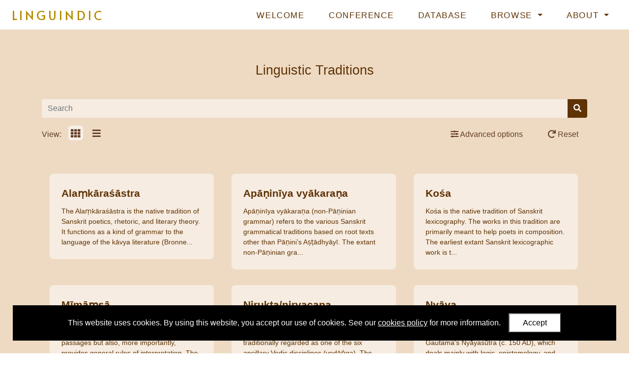

--- FILE ---
content_type: text/html; charset=utf-8
request_url: https://www.linguindic.com/data/browse/linguistictraditions/
body_size: 30288
content:
<!doctype html>



<html lang="en">

    <head>
    
        <title>LINGUINDIC</title>

        <!--Meta-->
        <meta http-equiv="X-UA-Compatible" content="IE=edge">
        <meta charset="UTF-8">
        <meta name="viewport" content="width=device-width, initial-scale=1">
        <meta name="description" content="LINGUINDIC research project website">
        <meta name="keywords" content="linguindic, india, linguistics, research, john lowe, humanities, art, oxford, university, university of oxford, faculty of asian and middle eastern studies">
        <meta name="author" content="University of Oxford">

        <!-- Fonts -->
        <link rel="preconnect" href="https://fonts.gstatic.com">
        <link href="https://fonts.googleapis.com/css2?family=Alata&Source+Sans+Pro:ital,wght@0,200;0,300;0,400;0,600;0,700;1,200;1,300;1,400;1,600;1,700&display=swap" rel="stylesheet">

        <!-- CSS -->
        <!-- Bootstrap -->
        <link rel="stylesheet" href="https://cdn.jsdelivr.net/npm/bootstrap@4.5.3/dist/css/bootstrap.min.css" integrity="sha384-TX8t27EcRE3e/ihU7zmQxVncDAy5uIKz4rEkgIXeMed4M0jlfIDPvg6uqKI2xXr2" crossorigin="anonymous">

        <!-- Font Awesome -->
        <link rel="stylesheet"
            href="https://cdnjs.cloudflare.com/ajax/libs/font-awesome/5.15.4/css/all.min.css" 
            integrity="sha512-1ycn6IcaQQ40/MKBW2W4Rhis/DbILU74C1vSrLJxCq57o941Ym01SwNsOMqvEBFlcgUa6xLiPY/NS5R+E6ztJQ=="
            crossorigin="anonymous">

        <!-- Custom -->
        <link rel="stylesheet" type="text/css" href="/static/css/custom.dddf38cdd94a.css">
        <link rel="stylesheet" type="text/css" href="/static/css/custom_small.51b0b6487b34.css">
        <link rel="stylesheet" type="text/css" href="/static/css/custom_large.ef2c98b46966.css">

        <!--Set the favicon-->
        <link rel="icon" type="image/png" href="/static/images/favicon.2569c907aede.png">

    </head>

    <body>

        <!-- jQuery (has to load at start of page, as some templates that extend from this base template include jQuery in them) -->
        <script src="https://ajax.googleapis.com/ajax/libs/jquery/3.7.0/jquery.min.js"></script>

        <!-- Navigation bar -->
        <nav class="navbar fixed-top navbar-expand-lg">
            <!-- Logo -->
            <a class="navbar-brand" href="/"><h1>LINGUINDIC</h1></a>
            <!-- Nav toggle button (for small screens) -->
            <button class="navbar-toggler" type="button" title="navbartoggle" data-toggle="collapse" data-target="#navbarNavDropdown" aria-controls="navbarNavDropdown" aria-expanded="false">
                <i class="fas fa-bars"></i>
            </button>
            <!-- Nav list -->
            <div class="collapse navbar-collapse" id="navbarNavDropdown">
                <ul class="navbar-nav ml-auto">
                    <!-- Welcome -->
                    <li class="nav-item">
                        <a class="nav-link" href="/">Welcome</a>
                    </li>
                    <!-- Conference -->
                    <li class="nav-item">
                        <a class="nav-link" href="/conference/">Conference</a>
                    </li>
                    <!-- Database -->
                    <li class="nav-item">
                        <a class="nav-link" href="/about/database/">Database</a>
                    </li>
                    <!-- Browse -->
                    <li class="nav-item dropdown">
                        <a class="nav-link dropdown-toggle active" href="#" id="navbarDropdownMenuLinkBrowse" data-toggle="dropdown" aria-haspopup="true" aria-expanded="false">
                        Browse
                        </a>
                        <div class="dropdown-menu" aria-labelledby="navbarDropdownMenuLinkBrowse">
                            <a class="dropdown-item" href="/data/browse/linguisticnotions/">Linguistic Notions</a>
                            <hr>
                            <a class="dropdown-item" href="/data/browse/authors/">Authors</a>
                            <a class="dropdown-item" href="/data/browse/linguisticfields/">Linguistic Fields</a>
                            <a class="dropdown-item" href="/data/browse/linguistictraditions/">Linguistic Traditions</a>
                            <a class="dropdown-item" href="/data/browse/sanskritwords/">Sanskrit Words</a>
                            <a class="dropdown-item" href="/data/browse/texts/">Texts</a>
                        </div>
                    </li>
                    <!-- About -->
                    <li class="nav-item dropdown">
                        <a class="nav-link dropdown-toggle" href="#" id="navbarDropdownMenuLinkAbout" data-toggle="dropdown" aria-haspopup="true" aria-expanded="false">
                        About
                        </a>
                        <div class="dropdown-menu" aria-labelledby="navbarDropdownMenuLinkAbout">
                            <a class="dropdown-item" href="/about/project/">Project</a>
                            <a class="dropdown-item" href="/about/team/">Team</a>
                            <a class="dropdown-item" href="/about/funding/">Funding</a>
                            <a class="dropdown-item" href="/about/events/">Events</a>
                            <a class="dropdown-item" href="/about/outputs/">Outputs</a>
                        </div>
                    </li>
                    
                </ul>
            </div>
        </nav>

        <!-- Main -->
        <main id="main">
            <div id="main-content">
                
    <div class="container">

        <!-- List Title -->
        <h2>Linguistic Traditions</h2>

        <!-- List Options -->
        <div class="list-options">
            
            <!-- Form element has no action attribute, so that it submits to the same page -->
            <form method="GET" class="form-group" id="list-options-search-form">
                <!-- Search -->
                <div class="list-options-search row">
                    <div class="col-12">
                        <div class="input-group">
                            <!-- Search textbox -->
                            <input type="text" class="form-control" name="search" title="search" id="list-options-search-input" placeholder="Search">
                            <!-- Search button -->
                            <div class="input-group-append">
                                <button type="submit" value="Search" class="btn btn-primary" title="search-btn" id="list-options-search-button">
                                    <i class="fas fa-search"></i>
                                </button>
                            </div>
                        </div>
                    </div>
                </div>
            </form>

            <!-- Views -->
            <div id="list-options-views">
                View:
                <i id="list-options-views-grid" class="fas fa-th" title="Grid view"></i>
                <i id="list-options-views-list" class="fas fa-bars" title="List view"></i>
            </div>

            <!-- Links -->
            <div id="list-options-links">
                <span id="list-options-links-advanced"><i class="fas fa-sliders-h"></i> Advanced options</span>
                <span id="list-options-links-reset" class="reset-form"><i class="fas fa-redo"></i> Reset</span>
            </div>

            <!-- Advanced options -->
            <div id="list-options-advanced">
                <div id="list-options-advanced-content">
                    <div id="list-options-advanced-content-close"><i class="fas fa-times"></i></div>
                    <div id="list-options-advanced-content-title">Advanced Options</div>

                    <!-- Form element has no action attribute, so that it submits to the same page -->
                    <form method="GET" class="form-group" id="list-options-advanced-content-form">

                        <!-- Search -->
                        <div id="list-options-advanced-content-search">
                            <div class="list-options-advanced-content-subtitle">Search</div>
                            <!-- Search By -->
                            <label for="list-options-advanced-content-search-by">Search by</label>
                            <select id="list-options-advanced-content-search-by" name="advanced_search_by">
                                <option value="">-- Select a value --</option>
                                
    <!-- Author -->


<!-- Linguistic Field -->


<!-- Linguistic Notion -->


<!-- Linguistic Tradition -->

    <option value="name">Name</option>
    <option value="description">Description</option>


<!-- Reference -->


<!-- Sanskrit Word -->


<!-- Text -->


<!-- Text Passage -->



                            </select>
                            <!-- Search Criteria -->
                            <label for="list-options-advanced-content-search-criteria">Search</label>
                            <input type="text" id="list-options-advanced-content-search-criteria" name="advanced_search_criteria">
                        </div>

                        <!-- Items per page -->
                        <div id="list-options-advanced-content-itemsperpage">
                            <div class="list-options-advanced-content-subtitle">Items Per Page</div>
                            <select id="list-options-advanced-content-itemsperpage-select" name="advanced_itemsperpage">
                                <option value="10">10</option>
                                <option value="25">25</option>
                                <option value="50" selected="selected">50</option>
                                <option value="75">75</option>
                                <option value="100">100</option>
                                <option value="1000000">Show all</option>
                            </select>
                        </div>

                        <!-- Order -->
                        <div id="list-options-advanced-content-order">
                            <div class="list-options-advanced-content-subtitle">Order</div>
                            <!-- Order by -->
                            <label for="list-options-advanced-content-order-by">Order by:</label>
                            <select id="list-options-advanced-content-order-by" name="advanced_order_by">
                                
    <!-- Author -->


<!-- Linguistic Field -->


<!-- Linguistic Notion -->


<!-- Linguistic Tradition -->

    <option value="name">Name</option>
    <option value="description">Description</option>


<!-- Reference -->


<!-- Sanskrit Word -->


<!-- Text -->


<!-- Text Passage -->



                            </select>
                            <!-- Order direction -->
                            <label for="list-options-advanced-content-order-direction">Order direction:</label>
                            <select id="list-options-advanced-content-order-direction" name="advanced_order_direction">
                                <option value="">Ascending (A-Z, 0-9)</option>
                                <option value="-">Descending (Z-A, 9-0)</option>
                            </select>
                        </div>

                        <!-- Filter -->
                        <div id="list-options-advanced-content-filter">
                            <div class="list-options-advanced-content-subtitle">Filter</div>
                            <!-- Each list page that inherits this base file will specify its own unique filters -->
                            
    
    <!-- SlLinguisticTraditionGroup -->
    <label for="list-options-advanced-content-filter-sllinguistictraditiongroup">Linguistic Tradition Group</label>
<select id="list-options-advanced-content-filter-sllinguistictraditiongroup" name="advanced_filter_sllinguistictraditiongroup">
    <option value="">-- Select a value --</option>
    
        <option value="1">Ancient Indian linguistics</option>
    
</select>

    <!-- Main models -->
    <!-- Author -->

    <label for="list-options-advanced-content-filter-author">Author</label>
<select id="list-options-advanced-content-filter-author" name="advanced_filter_author">
    <option value="">-- Select a value --</option>
    
        <option value="23">Amarasiṃha</option>
    
        <option value="14">Audavraji</option>
    
        <option value="17">Bhartṛhari</option>
    
        <option value="29">Bhaṭṭojidīkṣita</option>
    
        <option value="50">Bhoja</option>
    
        <option value="24">Bhānujidīkṣita</option>
    
        <option value="42">Candragomin</option>
    
        <option value="4">Devaśarman</option>
    
        <option value="51">Dharmadāsa</option>
    
        <option value="3">Dharmakīrti</option>
    
        <option value="44">Durgasiṃha</option>
    
        <option value="33">Haradatta</option>
    
        <option value="38">Haridīkṣita</option>
    
        <option value="19">Helārāja</option>
    
        <option value="49">Hemacandra Sūri</option>
    
        <option value="52">Jagadīśa</option>
    
        <option value="7">Jaimini</option>
    
        <option value="27">Jayāditya</option>
    
        <option value="53">Jayāditya</option>
    
        <option value="32">Jinendrabuddhi</option>
    
        <option value="31">Jñānendrasarasvatī</option>
    
        <option value="39">Kaiyaṭa</option>
    
        <option value="22">Kauṇḍabhaṭṭa</option>
    
        <option value="5">Kuḍaka</option>
    
        <option value="11">Kātyāyana</option>
    
        <option value="40">Kātyāyana</option>
    
        <option value="35">Kṛṣṇaśeṣa</option>
    
        <option value="9">Mahimabhaṭṭa</option>
    
        <option value="25">Mammaṭa</option>
    
        <option value="1">Mādhava</option>
    
        <option value="37">Nāgeśabhaṭṭa</option>
    
        <option value="47">Nārayaṇabhaṭṭa</option>
    
        <option value="6">Nārāyaṇabhaṭṭa</option>
    
        <option value="41">Patañjali</option>
    
        <option value="16">Piṅgala</option>
    
        <option value="26">Puruṣottamadeva</option>
    
        <option value="20">Puṇyarāja</option>
    
        <option value="15">Pāṇini</option>
    
        <option value="10">Ruyyaka</option>
    
        <option value="34">Rāmacandraśeṣa</option>
    
        <option value="2">Sāyaṇa</option>
    
        <option value="54">Vardhamāna</option>
    
        <option value="46">Viśvanāthapañcānana</option>
    
        <option value="36">Viṭṭhala</option>
    
        <option value="28">Vāmana</option>
    
        <option value="30">Vāsudevadīkṣita</option>
    
        <option value="18">Vṛṣabhadeva</option>
    
        <option value="48">Yāska</option>
    
        <option value="45">Āpiśali</option>
    
        <option value="8">Śabarasvāmin</option>
    
        <option value="43">Śarvavarman</option>
    
        <option value="12">Śaunaka</option>
    
        <option value="21">Śākalya</option>
    
        <option value="13">Śākaṭāyana</option>
    
</select>


<!-- Linguistic Field -->

    <label for="list-options-advanced-content-filter-linguisticfield">Linguistic Field</label>
<select id="list-options-advanced-content-filter-linguisticfield" name="advanced_filter_linguisticfield">
    <option value="">-- Select a value --</option>
    
        <option value="3">Morphology</option>
    
        <option value="5">Phonetics</option>
    
        <option value="4">Phonology</option>
    
        <option value="6">Pragmatics</option>
    
        <option value="2">Semantics</option>
    
        <option value="1">Syntax</option>
    
</select>


<!-- Linguistic Notion -->

    <label for="list-options-advanced-content-filter-linguisticnotion">Linguistic Notion</label>
<select id="list-options-advanced-content-filter-linguisticnotion" name="advanced_filter_linguisticnotion">
    <option value="">-- Select a value --</option>
    
        <option value="4">Argument structure</option>
    
        <option value="17">Articulatory Phonetics in Ancient India</option>
    
        <option value="11">Case</option>
    
        <option value="9">Causative</option>
    
        <option value="13">Compounding</option>
    
        <option value="15">Control</option>
    
        <option value="14">Coordination</option>
    
        <option value="12">Ellipsis</option>
    
        <option value="7">Grammar</option>
    
        <option value="16">Lexical vs Functional Categories</option>
    
        <option value="8">Objecthood</option>
    
        <option value="5">Passive</option>
    
        <option value="3">Periphrasis</option>
    
        <option value="1">Relative clauses</option>
    
        <option value="10">Semantic roles</option>
    
        <option value="6">Subjecthood</option>
    
        <option value="2">Suppletion</option>
    
</select>


<!-- Linguistic Tradition -->


<!-- Reference -->

    <label for="list-options-advanced-content-filter-reference">Reference</label>
<select id="list-options-advanced-content-filter-reference" name="advanced_filter_reference">
    <option value="">-- Select a value --</option>
    
        <option value="195">None (None), Mahābhārata.</option>
    
        <option value="194">None (None), Śukasaptatī.</option>
    
        <option value="190">None (ed.) (1929), &lt;em&gt;The Nāmaliṅgānuśāsana (Amarakosha) With the commentary (Vyākhyāsudhā or Rāmāśramī of Bhānuji Dīkshit).&lt;/em&gt; Bombay: Nirṇaya-sāgar Press. A5th edition Revised by Wāsudev Laxmaṇ Śāstrī Paṇśīkar..</option>
    
        <option value="193">Ācārya, Nārāyaṇa Rāma (ed.) (1949), &lt;em&gt;Uttararāmacaritam vīrarāghavakṛtayā Bhāvatalasparśinīvyākhyayā, pāṭhāntaraiḥ, ṭippaṇīpariśiṣṭādibhiś ca sanāthīkṛtam.&lt;/em&gt; Bombay: Nirṇaya-sāgar Press.</option>
    
        <option value="180">Mārulakara, Śaṅkaraśāstrin (ed.) (1957), &lt;em&gt;Mārulakaropāhvaśaṃkaraśāstripraṇītaśāṃkarīvyākhyāsaṃvalitaḥ śrīmadbhaṭṭojīdīkṣitaviracitavaiyākaraṇasiddhāntakārikāvyākhyānabhūtaḥ śrīkauṇḍabhaṭṭaviracitaḥ vaiyākaraṇabhūṣaṇasāraḥ.&lt;/em&gt; Pune: Ānandāśramamudraṇālaya.</option>
    
        <option value="191">Eggeling, Julius (ed.) (1963), &lt;em&gt;Vardhamāna&#x27;s Ganaratnamahodadhi with the author&#x27;s commentary.&lt;/em&gt; Delhi: Motilal Banarsidass.</option>
    
        <option value="189">Joshi, S. D., Roodbergen, J. A. F (ed.) (1974), &lt;em&gt;Patañjali&#x27;s VyākaraṇaMahābhāṣya. Bahuvrīhi-dvandvāhnika (P 2.2.23‒2.2.38). Text, Translation and Notes.&lt;/em&gt; Poona: Publications of the Centre of Advanced Study in Sanskrit Class C.</option>
    
        <option value="160">Raja, C. Kunhan and S.S. Suryanarayana Sastri (ed.) (1975), &lt;em&gt;Mānameyodaya of Nārāyaṇa (an elementary treatise on the Mīmāṃsā).&lt;/em&gt; Madras: The Adyar Library and Research Centre.</option>
    
        <option value="146">Plank, Frans (ed.) (1984), &lt;em&gt;Objects. Towards a theory of grammatical relations.&lt;/em&gt; London: Academic Press.</option>
    
        <option value="196">R.S. Saini (ed.) (1995, 2000, 2000), &lt;em&gt;Saṁkṣiptasāra vyākaraṇa of Vādīndracakracūḍāmaṇi-mahāpaṇḍita Kramadīśvara with Rasavatī-vṛtti by Mahārājādhirāja Jumarnandī and Vivaraṇī-ṭīkā by Autthāsanika Pt. Goyīcandra.&lt;/em&gt; Delhi: Bharatiya Vidya Prakashan.</option>
    
        <option value="134">Aarts, Bas (2006), &#x27;Grammar.&#x27; In Brown, Keith (ed.), &lt;em&gt;Encyclopedia of language and linguistics (vol. 5)&lt;/em&gt;, 113-115. Amsterdam: Elsevier.</option>
    
        <option value="29">Abhyankar, K.V. and V.P. Limaye (eds.) (1965), &lt;em&gt;Vākyapadīya.&lt;/em&gt; Poona: University of Poona.</option>
    
        <option value="6">Abhyankar, Kashinath Vasudev and J.M. Shukla (1986), &lt;em&gt;A dictionary of Sanskrit grammar.&lt;/em&gt; Baroda: Oriental Institute.</option>
    
        <option value="204">Abney, Steven Paul (1987), &#x27;The English noun phrase in its sentential aspect.&#x27; PhD thesis, MIT.</option>
    
        <option value="92">Acharya, Diwakar N. (2017), &#x27;On the meaning and function of &lt;i&gt;ādeśa&lt;/i&gt; in the early Upaniṣads.&#x27; &lt;em&gt;Journal of Indian Philosophy&lt;/em&gt; 45: 539-567.</option>
    
        <option value="205">Akamatsu, Akihiko (1999), &#x27;The two kinds of &lt;em&gt;anumāna&lt;/em&gt; in Bhaṛtrhari&#x27;s &lt;em&gt;Vākyapadīya&lt;/em&gt;.&#x27; &lt;em&gt;Journal of Indian Philosophy&lt;/em&gt; 27 (1/2): 17-22.</option>
    
        <option value="85">Alexiadou, Artemis, Paul Law, André Meinunger and Chris Wilder (2000), &#x27;Introduction.&#x27; In Artemis Alexiadou, Paul Law, André Meinunger and Chris Wilder (ed.), &lt;em&gt;The syntax of relative clauses&lt;/em&gt;, 1-51. Amsterdam: Benjamins.</option>
    
        <option value="82">Alfieri, Luca (2014), &#x27;The arrival of the Indian notion of root into Western linguistics from Colebrooke (1805) to Benfey (1852).&#x27; In Keidan, Artemij (ed.), &lt;em&gt;The study of South Asia between antiquity and modernity - parallels and comparisons (Coffee Break Conference 2)&lt;/em&gt;, 59-84. Pisa: Fabrizio Serra.</option>
    
        <option value="218">Allen, W.S. (1953), &lt;em&gt;Phonetics in Ancient India.&lt;/em&gt; London: Oxford University Press.</option>
    
        <option value="60">Anantaśāstry (ed.) (1916), &lt;em&gt;Kārikāvalī with the commentaries Muktāvalī, Dinakarī, Rāmarudrī.&lt;/em&gt; Bombay: Nirnaya Sagar Press.</option>
    
        <option value="47">Aryendrasharma et al. (eds.) (1969, 1970, 1976, 1985), &lt;em&gt;Kāśikā. A commentary on Pāṇini’s grammar.&lt;/em&gt; Hyderabad: Sanskrit Academy, Osmania University.</option>
    
        <option value="26">Aufrecht, Theodor (ed.) (1859), &lt;em&gt;Ujjvaladatta’s commentary on the Uṇādisūtras.&lt;/em&gt; Bonn: Adolph Marcus.</option>
    
        <option value="35">Aufrecht, Theodor (ed.) (1877), &lt;em&gt;Die Hymnen des Ṛigveda.&lt;/em&gt; Bonn: Bei Adolph Marcus.</option>
    
        <option value="219">Aussant, Emilie (2018), &#x27;Linguistics in Premodern India.&#x27; In Aronoff, Mark (ed.), &lt;em&gt;Oxford Research Encyclopedia of Linguistics&lt;/em&gt;, 1-21. Oxford: Oxford University Press. https://shs.hal.science/halshs-01950867.</option>
    
        <option value="206">Bandyopadhyay, Pratap (1981), &#x27;Sanskrit indeclinables (&lt;em&gt;upasargas&lt;/em&gt; and &lt;em&gt;nipātas&lt;/em&gt;) and their meanings.&#x27; In Bhakti P. Mallik (ed.), &lt;em&gt;Suniti Kumar Chatterji Commemoration Volume&lt;/em&gt;, 45-74. Burdwan: The University of Burdwan.</option>
    
        <option value="127">Banerjee, Suman (2015), &#x27;Nyāya treatment on Vaiśeṣika view of śabdapramāṇa.&#x27; &lt;em&gt;International Research Journal of Interdisciplinary &amp; Multidisciplinary Studies&lt;/em&gt; 1 (V): 63-70.</option>
    
        <option value="165">Bauer, L (2006), Compound.</option>
    
        <option value="166">Bauer, L. (2017), Compounds and Compounding.</option>
    
        <option value="89">Belyaev, Oleg and Haug, Dag (2020), &#x27;The genesis and typology of correlates.&#x27; &lt;em&gt;Language&lt;/em&gt; 96 (4): 874-907.</option>
    
        <option value="62">Bhandari, Madhava Shastri, Narahari Shastri Pendsey, et al. (eds.) (1989, 1989), &lt;em&gt;Vaiyakarana siddhanta laghumanjusha. With two commentaries called ‘Kunjika’ of Shri Durbalacharya and ‘Kala’ of Balam Bhatta.&lt;/em&gt; Varanasi: Chowkhamba Sanskrit Series Office.</option>
    
        <option value="108">Bhat, D. N. S. (1991), &lt;em&gt;Grammatical relations. the evidence against their necessity and universality.&lt;/em&gt; London: Routledge.</option>
    
        <option value="91">Bhatt, Rajesh (2003), &#x27;Locality in correlatives.&#x27; &lt;em&gt;Natural Language &amp; Linguistic Theory&lt;/em&gt; 21 (3): 485-541.</option>
    
        <option value="30">Biardeau, Madeleine (ed.) (1964), &lt;em&gt;Vākyapadīya Brahmakāṇḍa. Avec la Vṛtti de Harivṛṣabha. Text reproduit de l’Édition de Lahore.&lt;/em&gt; Paris: Éditions E. de Boccard.</option>
    
        <option value="167">Bisetto, Antonietta, Sergio Scalise (2005), &#x27;Classification of compounds.&#x27; &lt;em&gt;Lingue e linguaggio&lt;/em&gt; 2: 319-332.</option>
    
        <option value="168">Biswal, Banamali (1995), &lt;em&gt;The Samāsaśaktinirṇaya of Kauṇḍa Bhaṭṭa. Chapter V of the Vaiyākaraṇabhūṣaṇa. Critically edited with introduction and exhaustive explanatory notes.&lt;/em&gt; Allahabad: Padmaja Prakashan.</option>
    
        <option value="169">Bloomfield, Leonard (1993), &lt;em&gt;Language.&lt;/em&gt; London: Allen &amp; Unwin.</option>
    
        <option value="83">Boyé, Gilles (2006), &#x27;Suppletion.&#x27; In Keith Brown (ed.), &lt;em&gt;Encyclopedia of language and linguistics (2nd edition)&lt;/em&gt;, 297-299. Amsterdam: Elsevier.</option>
    
        <option value="220">Bronkhorst, J. (1982), &#x27;The Ṛgveda-Prātiśākhya and its śākhā.&#x27; &lt;em&gt;Studien zur Indologie und Iranistik&lt;/em&gt; 8/9: 77-95.</option>
    
        <option value="121">Bronkhorst, Johannes (2007), &#x27;Vedānta as Mīmāṃsā.&#x27; In Bronkhorst, Johannes (ed.), &lt;em&gt;Mīmāṃsā and Vedānta: Interaction and Continuity&lt;/em&gt;, 1-91. Delhi: Motilal Banarsidass.</option>
    
        <option value="135">Bronkhorst, Johannes (2011), &lt;em&gt;Language and Reality. On an Episode in Indian Thought.&lt;/em&gt; Leiden: Brill.</option>
    
        <option value="133">Bronner, Yigal (2007), &#x27;This Is No Lotus, It Is a face: Poetics as Grammar in Daṇḍin&#x27;s Investigation of the Simile.&#x27; In La Porta, S. and D. Shulman (ed.), &lt;em&gt;The Poetics of Grammar and the Metaphysics of Sound and Sign&lt;/em&gt;, 91-108. Leiden: Brill.</option>
    
        <option value="27">Böhtlingk, Otto (ed.) (1844), &lt;em&gt;Die Uṇādi-Affixe.&lt;/em&gt; St. Petersburg: Gedruckt Bei Der Kaiserl. Akademie Der Wissenschaften.</option>
    
        <option value="24">Böhtlingk, Otto (ed.) (1998), &lt;em&gt;Pāṇini’s Grammatik. Herausgegeben, übersetzt, erläutert und mit verschiedenen Indices versehen.&lt;/em&gt; Delhi: Motilal Banarsidass.</option>
    
        <option value="142">Börjars, Kersti and Nigel Vincent (2008), &#x27;Objects and OBJ.&#x27; In Miriam Butt and Tracy Holloway King (ed.), &lt;em&gt;Proceedings of LFG08&lt;/em&gt;, 150-168. Stanford, CA: CSLI.</option>
    
        <option value="207">Börjars, Kersti, Rachel Nordlinger and Louisa, Sadler (2019), &lt;em&gt;Lexical Functional Grammar: An introduction.&lt;/em&gt; Cambridge: Cambridge University Press.</option>
    
        <option value="150">Candotti, Maria Piera and Tiziana Pontillo (2013), &#x27;The Earlier Paninian Tradition on the Imperceptible Sign.&#x27; In T. Pontillo and M.P Cadotti (ed.), &lt;em&gt;Signless signification in Ancient Indian and Beyond (Cultural, Historical and Textual Studies of Religions)&lt;/em&gt;, 99-153. London: Anthem Press.</option>
    
        <option value="149">Candotti, Maria Piera and Tiziana Pontillo (2022), &#x27;Dispensing with zero in the analysis of Sanskrit bahuvrīhi: Resurfacing, testing and assessing Pāṇini’s model.&#x27; &lt;em&gt;JSAL&lt;/em&gt; 12 (1): 1-22.</option>
    
        <option value="221">Cardona, G. (1986), &#x27;Phonology and phonetics in ancient Indian works: The case of voiced and voiceless elements.&#x27; In Krishnamurti, B. et al. (ed.), &lt;em&gt;South Asian Languages: Structure, Convergence, and Diglossia&lt;/em&gt;, 60-80. Delhi: Motilal Banarsidass.</option>
    
        <option value="102">Cardona, George (1974), &#x27;Pāṇini&#x27;s &lt;em&gt;kārakas&lt;/em&gt;: agency, animation and identity.&#x27; &lt;em&gt;Journal of Indian Philosophy&lt;/em&gt; 2: 231-306.</option>
    
        <option value="5">Cardona, George (1976), &lt;em&gt;Pāṇini. A survey of research.&lt;/em&gt; The Hague: Mouton.</option>
    
        <option value="4">Cardona, George (1997), &lt;em&gt;Pāṇini. His work and its traditions. Volume 1 Background and introduction.&lt;/em&gt; Delhi: Motilal Banarsidass.</option>
    
        <option value="3">Cardona, George (2004), &lt;em&gt;Recent research in Pāṇinian studies.&lt;/em&gt; Delhi: Motilal Banarsidass.</option>
    
        <option value="208">Carlson, Greg N. (1983), &#x27;Marking constituents.&#x27; In F. Heny and B. Richards (ed.), &lt;em&gt;Linguistic categories: auxiliaries and related puzzles, Volume one: Categories&lt;/em&gt;, 69-98. Dordrecht: Springer.</option>
    
        <option value="209">Carnie, Andrew (2013), &lt;em&gt;Syntax: a generative introduction.&lt;/em&gt; Oxford: Blackwell.</option>
    
        <option value="210">Casaretto, Antje and Carolin Schneider (2015), &#x27;Vedic local particles at the syntax-semantics interface.&#x27; In Chiara Gianollo, Agnes Jäger, and Doris Penka (ed.), &lt;em&gt;Language change at the syntax-semantics interface&lt;/em&gt;, 223-259. Berlin: De Gruyter Mouton.</option>
    
        <option value="49">Caturveda, Giridharaśarman and Parameśvarānandaśarman Vidyābhāskara (eds.) (1961, 1961, 1961, 1961), &lt;em&gt;Vaiyākaraṇasiddhāntakaumudī. Bālamanoramā-tattvabodhinīsahitā (vol. 1−3); Bālamanoramā-tattvabodhinī-śekhara-subodhinī-candrakalā-samalaṅkṛtā (vol. 4).&lt;/em&gt; Delhi: Motilal Banarsidass.</option>
    
        <option value="46">Chakravarti, Srish Chandra (ed.) (1918), &lt;em&gt;The Bhasha-vritti. A commentary on Panini&#x27;s grammatical aphorisms excepting those which exclusively pertain to the Vedas. By Purushottamadeva.&lt;/em&gt; Rajshahi: The Varendra Research Society.</option>
    
        <option value="123">Chatterjee, S.C. (1939), &lt;em&gt;The Nyāya Theory of Knowledge. A Critical Study of Some Problems of Logic and Metaphysics.&lt;/em&gt; Calcutta: University of Calcutta.</option>
    
        <option value="136">Chomsky, Noam (1965), &lt;em&gt;Aspects of the theory of Syntax.&lt;/em&gt; Cambridge, MA: MIT Press.</option>
    
        <option value="211">Chomsky, Noam (1970), &#x27;Remarks on nominalization.&#x27; In Roderick Jacobs and Peter Rosenbaum (ed.), &lt;em&gt;Readings in English transformational grammar&lt;/em&gt;, 184-221. Waltham: Ginn &amp; Co.</option>
    
        <option value="212">Chomsky, Noam (1970), &#x27;Remarks on nominalization.&#x27; In Roderick Jacobs and Peter Rosenbaum (ed.), &lt;em&gt;Readings in English transformational grammar&lt;/em&gt;, 184-221. Waltham: Ginn &amp; Co.</option>
    
        <option value="143">Chomsky, Noam (1981), &lt;em&gt;Lectures on Government and Binding: The Pisa lectures.&lt;/em&gt; Dordrect: Foris.</option>
    
        <option value="69">Comrie, Bernard (1998), &#x27;Rethinking the typology of relative clauses.&#x27; &lt;em&gt;Language Design&lt;/em&gt; 1: 59-86.</option>
    
        <option value="93">Corbett, Greville (2007), &#x27;Canonical typology, suppletion, and possible words.&#x27; &lt;em&gt;Language&lt;/em&gt; 83: 9-42.</option>
    
        <option value="7">Coward, Harold G. and K. Kunjunni Raja (1990), &lt;em&gt;Encyclopedia of Indian philosophies. Volume 5. The philosophy of the Grammarians.&lt;/em&gt; Delhi: Motilal Banarsidass.</option>
    
        <option value="132">D&#x27;Avella, Victor (2018), &#x27;Creating the perfect language: Sanskrit grammarians, poetry, and the exegetical tradition.&#x27; PhD thesis, Department of South Asian Languages and Civilizations, University of Chicago.</option>
    
        <option value="109">Davidse, Kristin and Liesbet Heyvaert (2007), &#x27;On the middle voice: an interpersonal analysis of the English middle.&#x27; &lt;em&gt;Linguistics&lt;/em&gt; 45 (1): 37-83.</option>
    
        <option value="71">Davison, Alice (2009), &lt;em&gt;Correlatives cross-linguistically.&lt;/em&gt; Amsterdam: Benjamins.</option>
    
        <option value="84">de Vries, Mark (2002), &#x27;The syntax of relativization.&#x27; PhD thesis, University of Amsterdam.</option>
    
        <option value="222">Deshpande, M. (1976), &#x27;On the Ṛkprātiśākhya 13.5–6.&#x27; &lt;em&gt;Indian Linguistics&lt;/em&gt; 37: 171-181.</option>
    
        <option value="223">Deshpande, M. (2023), &#x27;History of Linguistic Analysis in the Sanskrit Tradition in Premodern India, with a Brief Discussion of Vernacular Grammars. Part I: Ancient, Classical, and Medieval Periods.&#x27; In Waugh, Linda R.; Monville-Burston, Monique; Joseph, John E. (ed.), &lt;em&gt;The Cambridge History of Linguistics&lt;/em&gt;, 77-101. Cambridge: Cambridge University Press.</option>
    
        <option value="198">Deshpande, Madhav M. (1980), &lt;em&gt;Evolution of syntactic theory in Sanskrit grammar: Syntax of the Sanskrit infinitive -tumUN.&lt;/em&gt; Ann Arbor: Karoma.</option>
    
        <option value="153">Deshpande, Madhav M. (1985), &lt;em&gt;Ellipsis and syntactic overlapping: Current Issues in Pāṇinian Syntactic Theory.&lt;/em&gt; Poona: Bhandarkar Oriental Research Institute.</option>
    
        <option value="151">Deshpande, Madhav M. (1987), &#x27;Pāṇinian syntax and the changing notion of sentence.&#x27; &lt;em&gt;Annals of the Bhandarkar Oriental Research Institute&lt;/em&gt; 68 (1): 55-98.</option>
    
        <option value="110">Deshpande, Madhav M. (1991), &#x27;Ditransitive passive in Pāṇini.&#x27; &lt;em&gt;Indo-Iranian Journal&lt;/em&gt; 34: 19-35.</option>
    
        <option value="94">Deshpande, Madhav M. (1992), &#x27;Justification for verb-root suppletion in Sanskrit.&#x27; &lt;em&gt;Historische Sprachforschung&lt;/em&gt; 105: 18-49.</option>
    
        <option value="41">Deshpande, Madhav M. (ed.) (1997), &lt;em&gt;Śaunakīyā Caturādhyāyikā. A prātiśākhya of the Śaunakīya Atharvaveda. With the commentaries Caturādhyāyībhāṣya, Bhārgava-bhāskara-vṛtti and Pañcasandhi.&lt;/em&gt; Cambridge, Massachusetts: The Department of Sanskrit and Indian Studies, Harvard University.</option>
    
        <option value="213">Deshpande, Madhav Murlidhar (1972), &#x27;Kaundabhatta on the philosophy of nominal meaning.&#x27; PhD thesis, University of Pennsylvania.</option>
    
        <option value="152">Deshpandhe, Madhav (1989), &#x27;Ellipsis in Modern Linguistics and Pāṇini.&#x27; &lt;em&gt;Annals of the Bhandarkar Oriental Research Institute&lt;/em&gt; 70 (1/4): 103-124.</option>
    
        <option value="171">Di Sciullo, A.M., &amp; Williams (1987), &lt;em&gt;On the definition of word.&lt;/em&gt; Cambridge, Massachusetts: MIT Press.</option>
    
        <option value="170">Ditrich, Tamara (2011), &#x27;The Typology of  Āmreḍita Compounds in the Ṛgveda.&#x27; &lt;em&gt;Acta Linguistica Asiatica&lt;/em&gt; 1 (1): 71-83.</option>
    
        <option value="86">Downing, Bruce (1973), &#x27;Correlative-relative clauses in Universal Grammar.&#x27; &lt;em&gt;Minnesota Working Papers in Linguistics and Philosophy of Language&lt;/em&gt; 2: 1-17.</option>
    
        <option value="111">Dowty, David R. (1991), &#x27;Thematic proto-roles and argument selection.&#x27; &lt;em&gt;Language&lt;/em&gt; 67 (3): 547-619.</option>
    
        <option value="95">Dressler, Wolfgang (1985), &#x27;Suppletion in word-formation.&#x27; In Fisiak, Jacek (ed.), &lt;em&gt;Historical semantics, historical word formation&lt;/em&gt;, 97-112. Berlin: Mouton de Gruyter.</option>
    
        <option value="80">Dvivedin, Vindhyeśwarī Prasāda and Gaṇapati Śāstrī Mokate (eds.) (1917), &lt;em&gt;Śabdakaustubha. Vol. 2 Fasciculus 1−2.&lt;/em&gt; Benares: Chowkhamba Sanskrit Series Office.</option>
    
        <option value="1">Dwarikadasshastri (ed.) (1964), &lt;em&gt;The Madhaviya Dhatuvritti. By Sāyaṇācārya.&lt;/em&gt; Varanasi: Prāchya Bhāratī Prakāshana.</option>
    
        <option value="214">Dyen, Isidore (1939), &#x27;The Sanskrit indeclinables of the Hindu grammarians and lexicographers.&#x27; &lt;em&gt;Language&lt;/em&gt; 15 (3): 4-74.</option>
    
        <option value="52">Eggeling, Julius (ed.) (1874 (fasciculi 1−4), 1878 (fasciculi 5−6)), &lt;em&gt;The Kātantra. With the commentary of Durgasiṃha.&lt;/em&gt; Calcutta: The Asiatic Society of Bengal.</option>
    
        <option value="137">Emeneau, M. B. (1955), &#x27;India and Linguistics.&#x27; &lt;em&gt;Journal of the American Oriental Society&lt;/em&gt; 75 (3): 145-153.</option>
    
        <option value="112">Falk, Yehuda N. (2006), &lt;em&gt;Subjects and universal grammar: an explanatory theory.&lt;/em&gt; Cambridge: Cambridge University Press.</option>
    
        <option value="154">Filliozat, P.S. (1991), &#x27;Ellipsis, lopa and anuvṛtti.&#x27; &lt;em&gt;Annals of the Bhandarkar Oriental Research Institute&lt;/em&gt; 72/73 (1/4): 675-687.</option>
    
        <option value="103">Fillmore, Charles J. (1968), &#x27;The case for Case.&#x27; In Emmon Bach and R. T. Harms (ed.), &lt;em&gt;Universals in linguistic theory&lt;/em&gt;, 1-88. New York: Holt, Rinehart and Winston.</option>
    
        <option value="122">Freschi, Elisa (2012), &lt;em&gt;Duty, Language and Exegesis in Prābhākara Mīmāṃsā. Including an edition and translation of Rāmānujācārya’s Tantrarahasya, Śāstraprameyapariccheda.&lt;/em&gt; Leiden: Brill.</option>
    
        <option value="126">Bilimoria, P. (ed.) (2017), &lt;em&gt;Mīmāṃsa.&lt;/em&gt; None: Routledge.</option>
    
        <option value="15">Gaṇapatiśāstrī, T. (ed.) (1909), &lt;em&gt;The Vyaktiviveka of Rājānaka Mahimabhatta and its commentary [Vyaktivivekavicāra] of Rājānaka Ruyyaka.&lt;/em&gt; Trivandrum: Printed at the Travancore Government Press.</option>
    
        <option value="23">Ghosh, Manomohan (ed.) (1938), &lt;em&gt;Pāṇinīya Śikṣā or the Śikṣā Vedaṅga ascribed to Pāṇini (being the most ancient work on Indo-Aryan phonetics). Critically edited in all its five recensions with an introduction, translation and notes together with its two commentaries [Prakāśa and Pañjikā].&lt;/em&gt; Calcutta: The University of Calcutta.</option>
    
        <option value="125">Ghosh, Raghunath (2022), &#x27;Three Trends of Philosophy of Language: An indian Perspective.&#x27; &lt;em&gt;Journal of East-West Thought&lt;/em&gt; None: 57-65.</option>
    
        <option value="172">Gillon, B (2007), &#x27;Exocentric Compounds in Classical Sanskrit.&#x27; &lt;em&gt;First International Sanskrit Computational Linguistics Symposium&lt;/em&gt; None: None-None.</option>
    
        <option value="155">Girish Nath Jha (ed.) (2010), &lt;em&gt;Linguistic Investigations into Ellipsis in Classical Sanskrit.&lt;/em&gt; Germany: Springer.</option>
    
        <option value="40">Haag, Pascale and Vincenzo Vergiani (eds) (2011), &lt;em&gt;Studies in the Kāśikāvṛtti. The section on pratyāhāras. Critical edition, translation and other contributions.&lt;/em&gt; London: Anthem Press.</option>
    
        <option value="11">Hahn, Oliver (ed.) (2008), &lt;em&gt;Eine altindische Syntaxlehre. Devaśarmans Samanvayapradīpa nebst Autokommentar. Edition, Übersetzung und Studie.&lt;/em&gt; Aachen: Shaker Verlag.</option>
    
        <option value="186">Haspelmath, M. (2006), &#x27;Coordination.&#x27; In Shopen, Timothy (ed.), &lt;em&gt;Language typology and syntactic description, Volume II: Complex constructions&lt;/em&gt;, 1-51. Cambridge: Cambridge University Press.</option>
    
        <option value="144">Hock, Hans Henrich (1985), &#x27;Sanskrit double object constructions. Will the real object please stand up.&#x27; &lt;em&gt;Indian Journal of Linguistics&lt;/em&gt; 12: 50-70.</option>
    
        <option value="72">Hock, Hans Henrich (1989), &#x27;Conjoined we stand. Theoretical implications of Sanskrit relative structures.&#x27; &lt;em&gt;Studies in the Linguistic Sciences&lt;/em&gt; 19 (1): 93-126.</option>
    
        <option value="88">Hock, Hans Henrich (2011), From poster child to enfant terrible: Finite relativization in Dravidian and Indo-Aryan. Presentation at the conference &lt;i&gt;Finiteness in South Asian Languages&lt;/i&gt;, University of Tromsø, 10 June 2011.</option>
    
        <option value="188">Hock, Hans Henrich (2012), &lt;em&gt;Issues in Sanskrit agreement.&lt;/em&gt; Bremen: Hempen.</option>
    
        <option value="199">Hook, Peter Edwin (1980), &#x27;Aṣṭādhyāyī 3.3.158 and the notion of subject in Pāṇini.&#x27; &lt;em&gt;Revue Roumaine de linguistique&lt;/em&gt; 25 (1): 79-87.</option>
    
        <option value="129">Huet, Gérard (2019), &#x27;Sanskrit lexicography, past and future.&#x27; &lt;em&gt;Linguistics&lt;/em&gt; None: 1-12.</option>
    
        <option value="39">Iyer, K.A. Subramania (1969), &lt;em&gt;Bhartṛhari. A study of the Vākyapadīya in the light of the ancient commentaries.&lt;/em&gt; Poona: Deccan College Postgraduate and Research Institute.</option>
    
        <option value="33">Iyer, K.A. Subramania (ed.) (1963), &lt;em&gt;Vākyapadīya with the commentary of Helārāja. Kāṇḍa 3 Part 1.&lt;/em&gt; Poona: Deccan College Postgraduate and Research Institute.</option>
    
        <option value="31">Iyer, K.A. Subramania (ed.) (1966), &lt;em&gt;Vākyapadīya with the Vṛtti and the Paddhati of Vṛṣabhadeva.&lt;/em&gt; Poona: Deccan College Postgraduate and Research Institute.</option>
    
        <option value="34">Iyer, K.A. Subramania (ed.) (1973), &lt;em&gt;Vākyapadīya with the Prakīrṇakaprakāśa of Helārāja. Kāṇḍa 3 Part 2.&lt;/em&gt; Poona: Deccan College.</option>
    
        <option value="32">Iyer, K.A. Subramania (ed.) (1983), &lt;em&gt;Vākyapadīya. Containing the Ṭīkā of Puṇyarāja and the ancient Vṛtti. Kāṇda 2.&lt;/em&gt; Delhi: Motilal Banarsidass.</option>
    
        <option value="113">Joshi, S. D. (1960), &#x27;Kauṇḍabhaṭṭa on the meaning of Sanskrit verbs.&#x27; PhD thesis, Harvard University.</option>
    
        <option value="117">Joshi, S. D. (1993), &#x27;Kauṇḍabhaṭṭa on the meaning of Sanskrit verbs (1).&#x27; &lt;em&gt;Saṃbhāṣā&lt;/em&gt; 14: 1-39.</option>
    
        <option value="104">Joshi, S. D. and J. A. F. Roodbergen (1975), &lt;em&gt;Patañjali&#x27;s &lt;em&gt;Vyākaraṇamahābhāṣya&lt;/em&gt;: Kārakāhnika (P. 1.4.23–1.4.55).&lt;/em&gt; Poona: University of Poona.</option>
    
        <option value="192">Joshi, S. D., Bhate, Saroja (1983), &lt;em&gt;The role of the particle ca in the interpretation of the Aṣṭādhyāyī.&lt;/em&gt; Poona: University of Poona.</option>
    
        <option value="174">Joshi, S.D. (1968), &lt;em&gt;Patañjali’s Vyākaraṇa-mahābhāṣya. Samarthāhnika (2.1.1).&lt;/em&gt; Poona: University of Poona.</option>
    
        <option value="173">Joshi, S.D. (1980-1981), &#x27;Kauṇḍa Bhaṭṭa on the meaning of compounds.&#x27; &lt;em&gt;None&lt;/em&gt; 44-45: 369-389.</option>
    
        <option value="8">Kahrs, Eivind (1998), &lt;em&gt;Indian semantic analysis. The nirvacana tradition.&lt;/em&gt; Cambridge: Cambridge University Press.</option>
    
        <option value="77">Kapildevshastri (ed.) (1985), &lt;em&gt;Nāgeśa Bhaṭṭas Vaiyākaraṇasiddhāntamañjūṣā.&lt;/em&gt; Kurukshetra: Vishal Publications.</option>
    
        <option value="45">Karmarkar, Raghunath Damodar (ed.) (1933), &lt;em&gt;Kāvyaprakāśa. With the Sanskrit commentary Bālabodhinī.&lt;/em&gt; Poona: Bhandarkar Oriental Research Institute.</option>
    
        <option value="38">Katre, Sumitra Mangesh (1968, 1968, 1969), &lt;em&gt;Dictionary of Pāṇini.&lt;/em&gt; Poona: Deccan College Postgraduate and Research Institute.</option>
    
        <option value="114">Keenan, Edward (1976), &#x27;Towards a universal definition of &#x27;subject&#x27;.&#x27; In Charles N. Li (ed.), &lt;em&gt;Subject and topic&lt;/em&gt;, 303-333. New York: Academic Press.</option>
    
        <option value="87">Keenan, Edward (1985), &#x27;Relative clauses.&#x27; In Timothy Shopen (ed.), &lt;em&gt;Language typology and syntactic description&lt;/em&gt;, 141-170. Cambridge: Cambridge University Press.</option>
    
        <option value="115">Keidan, Artemij (2017), &#x27;Subjecthood in Pāṇini&#x27;s grammatical tradition.&#x27; In A. Crisanti, C. Pieruccini, C. Policardi and P. M. Rossi (ed.), &lt;em&gt;Anantaratnaprabhava. Studi in onore di Giuliano Boccali (vol. 1)&lt;/em&gt;, 107-125. Milano: Ledizione.</option>
    
        <option value="224">Kielhorn, F. (1876), &#x27;Remarks on the śikṣās.&#x27; &lt;em&gt;The Indian Antiquary&lt;/em&gt; Vol. V (May-July): 193-200.</option>
    
        <option value="53">Kielhorn, F. (ed.) (1868), &lt;em&gt;The Paribhāshenduśekhara of Nāgojībhaṭṭa. Part I. The Sanskrit text and various readings.&lt;/em&gt; Bombay: Printed at the Indu Prakash Press.</option>
    
        <option value="75">Kielhorn, F. (ed.) (1962, 1965, 1972), &lt;em&gt;The Vyākaraṇa-Mahābhāṣya of Patañjali.&lt;/em&gt; Poona: Bhandarkar Oriental Research Institute.</option>
    
        <option value="138">Kiparsky, Paul (1979), &lt;em&gt;Pāṇini as a variationist.&lt;/em&gt; Cambridge, MA: MIT Press.</option>
    
        <option value="156">Kiparsky, Paul (1982), &lt;em&gt;Some Theoretical Problems in Pāṇini’s Grammar.&lt;/em&gt; Poona: Bhandarkar Oriental Research Institute.</option>
    
        <option value="118">Kiparsky, Paul (1987), Morphology and grammatical relations. MS, Stanford University.</option>
    
        <option value="119">Kiparsky, Paul (1988), Agreement and linking theory. MS, Stanford University.</option>
    
        <option value="120">Kiparsky, Paul (1997), &#x27;The rise of positional licensing.&#x27; In Ans van Kemenade and Nigel Vincent (ed.), &lt;em&gt;Parameters of morphosyntactic change&lt;/em&gt;, 460-494. Cambridge: Cambridge University Press.</option>
    
        <option value="105">Kiparsky, Paul (2001), &#x27;Partitive case and aspect.&#x27; &lt;em&gt;Lingua&lt;/em&gt; 111: 315-376.</option>
    
        <option value="116">Kiparsky, Paul (2009), &#x27;On the architecture of Pāṇini&#x27;s grammar.&#x27; In Huet, Gérard, Kulkarni, Amba and Scharf, Peter (ed.), &lt;em&gt;Sanskrit computational linguistics&lt;/em&gt;, 33-94. Berlin: Springer.</option>
    
        <option value="225">Kirste, J. (1890), &#x27;Some Remarks on the Sarvasaṁmata-Śikshā.&#x27; &lt;em&gt;Wiener Zeitschrift für die Kunde des Morgenlandes&lt;/em&gt; Vol. 4: 43-46.</option>
    
        <option value="51">Kudāla, Śivadatta D. et al. (ed.) (1935, 1937, 1942, 1945), &lt;em&gt;Patañjali’s Vyākaraṇa Mahābhāṣya with Kaiyaṭa’s Pradīpa and Nāgeśa’s Uddyota.&lt;/em&gt; Bombay: Nirnaya Sagar Press.</option>
    
        <option value="76">Kālikāprasādaśukla (ed.) (1977), &lt;em&gt;Vaiyākaraṇasiddhāntamañjūṣā by Nāgeśa Bhatta.&lt;/em&gt; Varanasi: Sampurnanand Sanskrit University.</option>
    
        <option value="130">None (ed.) (2007), &lt;em&gt;Poetics of Grammar and the Metaphysics of Sound and Sign.&lt;/em&gt; Leiden: Brill.</option>
    
        <option value="200">Landau, Idan (2013), &lt;em&gt;Control in Generative Grammar: A Research Companion.&lt;/em&gt; None: Cambridge University Press.</option>
    
        <option value="79">Laxmanjoshi, Venkatesh (ed.) (1966), &lt;em&gt;Prauḍha Manoramā with commentary Śabdaratna of Hari Dīkṣita. Volume 1.&lt;/em&gt; Poona: Deccan College Postgraduate and Research Institute.</option>
    
        <option value="175">Lees, R. B. (1963), &lt;em&gt;The grammar of English nominalizations.&lt;/em&gt; The Hague: Mouton de Gruyter.</option>
    
        <option value="67">Lehmann, Christian (1984), &lt;em&gt;Der Relativsatz. Typologie seiner Strukturen, Theorie seiner Funktionen, Kompendium seiner Grammatik.&lt;/em&gt; Tübingen: Narr.</option>
    
        <option value="70">Lehmann, Christian (1986), &#x27;On the typology of relative clauses.&#x27; &lt;em&gt;Linguistics&lt;/em&gt; 24: 663-680.</option>
    
        <option value="176">Levi, J. N. (1978), &lt;em&gt;The syntax and semantics of complex nominals.&lt;/em&gt; New York: Academic Press.</option>
    
        <option value="54">Liebich, Bruno (ed.) (1918), &lt;em&gt;Candra-vṛtti. Der Original-Kommentar Candragomin’s zu seinem grammatischen Sūtra.&lt;/em&gt; Leipzig: F.A. Brockhaus.</option>
    
        <option value="177">Lowe, J. (2015), &#x27;The Syntax of Sanskrit Compounds.&#x27; &lt;em&gt;Language&lt;/em&gt; 91 (3): 71-115.</option>
    
        <option value="226">Lowe, J.J. (2020), &#x27;Segmental phonology in Ancient India?.&#x27; &lt;em&gt;Language&lt;/em&gt; 96 (2): 97-113.</option>
    
        <option value="68">Lowe, John J. (2015), &lt;em&gt;Participles in Rigvedic Sanskrit. The syntax and semantics of adjectival verb forms.&lt;/em&gt; Oxford: Oxford University Press.</option>
    
        <option value="99">Lowe, John J. (2017), &#x27;The Sanskrit (pseudo)periphrastic future.&#x27; &lt;em&gt;Transactions of the Philological Society&lt;/em&gt; 115 (2): 263-294.</option>
    
        <option value="98">Lowe, John J. (2021), &#x27;Revisiting Pāṇini&#x27;s generative power.&#x27; In Ghanshyam Sharma and John J. Lowe (ed.), &lt;em&gt;Trends in South Asian linguistics&lt;/em&gt;, 361-380. Berlin: Mouton de Gruyter.</option>
    
        <option value="215">Lowe, John J. and James W. Benson (2023), &#x27;A grammarian’s view of negation: Nāgeśa’s &lt;em&gt;Paramalaghumañjūṣā&lt;/em&gt; on &lt;em&gt;Nañartha&lt;/em&gt;.&#x27; &lt;em&gt;Journal of Indian Philosophy&lt;/em&gt; 51: 49-75.</option>
    
        <option value="203">Madhav M., Deshpande (1981), &#x27;Sanskrit gerund constructions: Syntactic disputations.&#x27; &lt;em&gt;Indo-Iranian Journal&lt;/em&gt; 23 (3): 167-185.</option>
    
        <option value="14">Maheśachandra (ed.) (1873, 1889), &lt;em&gt;The aphorisms of the Mimāṃsa by Jaimini. With the commentary of Śavara-svāmin.&lt;/em&gt; Calcutta: The Asiatic Society of Bengal.</option>
    
        <option value="157">McShane, M. (2011), &#x27;Ellipsis.&#x27; In Hogan, Patrick Colm (ed.), &lt;em&gt;The Cambridge Encyclopedia of the Language Sciences&lt;/em&gt;, 272-273. United States: Cambridge University Press.</option>
    
        <option value="96">Mel’čuk, Igor (1994), &#x27;Suppletion. Toward a logical analysis of the concept.&#x27; &lt;em&gt;Studies in Language&lt;/em&gt; 18 (2): 339-410.</option>
    
        <option value="227">Mishra, Vidhata (1972), &lt;em&gt;A critical study of phonetics.&lt;/em&gt; Varanasi: Chowkhamba Sanskrit Series Office.</option>
    
        <option value="197">Mocci, Davide, Tiziana Pontillo (Forthcoming), How to select the right verbal person: A change of perspective between Pāṇini and his commentators.</option>
    
        <option value="178">Molina-Muñoz, A. (2013), &#x27;Sanskrit Compounds and the Architecture of the Grammar.&#x27; In Shu-Fen Chen and Benjamin Slade (ed.), &lt;em&gt;Grammatica el verba. Glamor and verve. Studies in South Asian, historical, and Indo-European linguistics in honor of Hans Henrich Hock on the occasion of his seventy-fifth birthday&lt;/em&gt;, 181-201. Ann Arbor: Beech Stave Press.</option>
    
        <option value="55">Muralīdharamiśra (ed.) (2000, 2000, 2000), &lt;em&gt;Prakriyākaumudī. With the commentary Prakāśa by Śrīkriṣṇa.&lt;/em&gt; Varanasi: Sampurnanand Sanskrit University.</option>
    
        <option value="179">Murti, M.S. (1974), &lt;em&gt;Sanskrit Compounds: A Philosophical Study.&lt;/em&gt; Varanasi: Chowkhamba Sanskrit Series Office.</option>
    
        <option value="37">Müller, F. Max (ed.) (1877), &lt;em&gt;The hymns of the Rig-Veda in the samhita and pada texts.&lt;/em&gt; London: Trübner and Co.</option>
    
        <option value="36">Müller, F. Max (ed.) (1890, 1890, 1892, 1892), &lt;em&gt;Rig-Veda-Saṃhitā. Together with the commentary of Sāyaṇācārya.&lt;/em&gt; London: Henry Frowde.</option>
    
        <option value="16">Müller, Max (ed.) (1869), &lt;em&gt;Rig-Veda-Prātiśākhya.&lt;/em&gt; Leipzig: F.A. Brockhaus.</option>
    
        <option value="78">Mānavallī, Rāma Śāstrī (ed.) (1888), &lt;em&gt;Praudhamanoramā. Bhaṭṭojī Dīkshita&#x27;s commentary on his Siddhānta Kaumudī. With its gloss called Laghu Śabdaratna by the author’s grand son Harī Dīkshita. Second half.&lt;/em&gt; Benares: Messrs. Braj B. Das and Co..</option>
    
        <option value="43">Mārulakara, Śaṅkaraśāstrin (ed.) (1957), &lt;em&gt;Mārulakaropāhvaśaṃkaraśāstripraṇītaśāṃkarīvyākhyāsaṃvalitaḥ śrīmadbhaṭṭojīdīkṣitaviracitavaiyākaraṇasiddhāntakārikāvyākhyānabhūtaḥ śrīkauṇḍabhaṭṭaviracitaḥ vaiyākaraṇabhūṣaṇasāraḥ.&lt;/em&gt; Pune: Ānandāśramamudraṇālaya.</option>
    
        <option value="65">Narasimhacharya, M.S. (ed.) (1973, 1975, 1976, 1977, 1978, 1979, 1980, 1981, 1982, 1983), &lt;em&gt;Mahābhāṣya pradīpa vyākhyānāni.&lt;/em&gt; Pondicherry: Institut Français d’Indologie.</option>
    
        <option value="73">Nene, Gopal Śastri (vol. 1−2) and Mukund Śastri Puṇtamkar (vol. 1) (eds.) (1933, 1929), &lt;em&gt;The Śabdakaustubha.&lt;/em&gt; Benares: Chowkhamba Sanskrit Series Office.</option>
    
        <option value="66">Nikolaeva, Irina (2006), &#x27;Relative clauses.&#x27; In Brown, Keith (ed.), &lt;em&gt;Encyclopedia of Language and Linguistics (2nd edition)&lt;/em&gt;, 501-508. Amsterdam: Elsevier.</option>
    
        <option value="106">Ostler, Nicholas (1979), &#x27;Case-linking: a theory of case and verb diathesis applied to Classical Sanskrit.&#x27; PhD thesis, MIT.</option>
    
        <option value="100">Ozono, Junichi (2016), &#x27;The periphrastic perfect in the Vedic language and Pāṇini&#x27;s grammar.&#x27; In Jan E. M. Houben, Julieta Rotaru and Michael Witzel (ed.), &lt;em&gt;Vedic śākhās: Past, present, future. Proceedings of the Fifth International Vedic Workshop, Bucharest, 2011&lt;/em&gt;, 975-992. Cambridge, MA: Department of South Asian Studies, Harvard University.</option>
    
        <option value="216">Panchal, Sanjeev and Kulkarni, Amba (2019), &#x27;Co-ordination in Sanskrit.&#x27; &lt;em&gt;Indian Linguistics&lt;/em&gt; 80 (1/2): 59-76.</option>
    
        <option value="61">Panta, Parvatiya Nityananda (ed.) (1917), &lt;em&gt;Paramalaghumanjusha.&lt;/em&gt; Benares: Chowkhamba Sanskrit Book Depot.</option>
    
        <option value="57">Pendse, Narahari Śāstri (ed.) (2001), &lt;em&gt;Laghuśabdenduśekhara. With a commentary [Liṅgānuśāsana] Chandrakalā by Bhairava Miśra.&lt;/em&gt; Varanasi: Chaukhambha Sanskrit Sansthan.</option>
    
        <option value="107">Perlmutter, David M. and Postal, Paul M. (1977), &#x27;Toward a universal characterization of passivization.&#x27; In Kenneth Whistler et al. (ed.), &lt;em&gt;Proceedings of the 3rd Annual Meeting of the Berkeley Linguistics Society&lt;/em&gt;, 394-417. Berkeley: Berkeley Linguistics Society.</option>
    
        <option value="145">Pollard, Carl and Ivan A. Sag (1994), &lt;em&gt;Head-driven Phrase Structure Grammar.&lt;/em&gt; Chicago: University of Chicago Press.</option>
    
        <option value="181">Pontillo, T. (2021), &#x27;Did the Sanskrit model bring “True enlightenment to European scholars” when they analysed and classified the bahuvrīhi compounds?.&#x27; &lt;em&gt;Studi Classici e Orientali&lt;/em&gt; 67: 497-514.</option>
    
        <option value="158">Pontillo, Tiziana (None), &#x27;“Zeromorfi” in Pāṇini: Regole specifiche di formazione con zero fonologico nella posizione di dati morfemi.&#x27; &lt;em&gt;AION: Annali del Dipartimento di Studi del Mondo Classico e del Mediterraneo Antico Sezione Linguistica&lt;/em&gt; 22: 129-184.</option>
    
        <option value="159">George Cardona (ed.) (2013), &lt;em&gt;Where the sense is intended although the corresponding speech unit is not employed: the ekaśeṣa case.&lt;/em&gt; New Delhi: D.K. Printworld.</option>
    
        <option value="17">Pāṭhaka, Yugalkiśora (ed.) (1883), &lt;em&gt;Kātyāyana’s Prātiśākhya of the White Yajur Veda. With the commentary of Uvaṭṭa.&lt;/em&gt; Benares: Messrs. Braj B. Das and Co..</option>
    
        <option value="164">Raghavan, Venkatarama (ed.) (1998), &lt;em&gt;Śṛṅgāraprakāśa of Bhoja.&lt;/em&gt; Cambridge, Massachusetts: Department of South Asian Studies, Harvard University.</option>
    
        <option value="59">Raja, C. Kunhan and S.S. Suryanarayanasastri (eds.) (1975), &lt;em&gt;Mānameyodaya of Nārāyaṇa (an elementary treatise on the Mīmāṃsā).&lt;/em&gt; Madras: The Adyar Library and Research Centre.</option>
    
        <option value="161">Raja, K. Kunjunni (1957), &#x27;Ākāṅkṣā: The main basis of syntactic Unit.&#x27; &lt;em&gt;The Adyar Library Bulletin 21&lt;/em&gt; 3-4: 282-295.</option>
    
        <option value="162">Raja, K. Kunjunni (1958), &#x27;The elliptic sentence - Indian theories.&#x27; &lt;em&gt;The Adyar Library Bulletin&lt;/em&gt; 22: 25-31.</option>
    
        <option value="25">Ramanathsharma (2002, 2000, 2002, 1999, 2001, 2003), &lt;em&gt;The Aṣṭādhyāyī of Pāṇini.&lt;/em&gt; Delhi: Munshiram Manoharlal.</option>
    
        <option value="2">Rangacharya, Rao Bahadur M. (ed.) (1916, 1927), &lt;em&gt;The Rūpāvatāra of Dharmakīrti.&lt;/em&gt; Madras: G.A. Natesan and Co.</option>
    
        <option value="28">Rau, Wilhelm (ed.) (1977), &lt;em&gt;Bhartṛharis Vākyapadīya. Die Mūlakārikās nach den Handschriften herausgegeben und mit einem Pāda-Index versehen.&lt;/em&gt; Wiesbaden: Deutsche Morgenländische Gesellschaft.</option>
    
        <option value="10">Renou, Louis (1996), &lt;em&gt;Grammaire sanscrite.&lt;/em&gt; Paris: Librairie d’Amérique et d’Orient.</option>
    
        <option value="217">Rizzi, Luigi and Cinque, Guglielmo (2016), &#x27;Functional categories and syntactic theory.&#x27; &lt;em&gt;Annual Review of Linguistics&lt;/em&gt; 2: 139-163.</option>
    
        <option value="9">Roodbergen, J.A.F. (2008), &lt;em&gt;Dictionary of Pāṇinian grammatical terminology.&lt;/em&gt; Pune: Bhandarkar Oriental Research Institute.</option>
    
        <option value="187">Roodbergen, J.A.F. (2008), &lt;em&gt;Dictionary of Pāṇinian grammatical terminology.&lt;/em&gt; Pune: Bhandarkar Oriental Research Institute.</option>
    
        <option value="147">Sarma, S.L.P. Anjaneya and François Grimal (2013), &lt;em&gt;Bhaṭṭoji Dīkṣita on the &lt;em&gt;Gajasūtra&lt;/em&gt;.&lt;/em&gt; Pondicherry: Institut Français de Pondichéry.</option>
    
        <option value="81">Sarup, Lakshman (ed.) (1967), &lt;em&gt;The Nighaṇṭu and the Nirukta. The oldest Indian treatise on etymology, philology, and sementics.&lt;/em&gt; Delhi: Motilal Banarsidass.</option>
    
        <option value="182">Scalise, Sergio and Antonietta Bisetto (2009), &#x27;The classification of compounds.&#x27; In Lieber and P. Štekauer (ed.), &lt;em&gt;The Oxford handbook of compounding&lt;/em&gt;, 34-53. Oxford: Oxford University Press.</option>
    
        <option value="124">Scharf, Peter M. (1990), &#x27;The denotation of generic terms in ancient Indian grammar, Nyaya and Mimamsa.&#x27; PhD thesis, None.</option>
    
        <option value="140">Scharf, Peter M. (2011), &#x27;On the semantic foundations of Pāṇinian derivational procedure: the derivation of &lt;i&gt;kumbhakāra&lt;/i&gt;.&#x27; &lt;em&gt;Journal of the American Oriental Society&lt;/em&gt; 131 (1): 39-72.</option>
    
        <option value="12">Slaje, Walter (1992), &#x27;Kuḍakas Samanvayadiś und die Folgeliteratur. Materialien zu einer vergessenen lokalen Tradition der einheimischen indischen Grammatik (Miscellanea zu den Wiener Sanskrit-Handschriften 2).&#x27; &lt;em&gt;Wiener Zeitschrift für die Kunde Südasiens und Archiv für indische Philosophie&lt;/em&gt; 36: 105-126.</option>
    
        <option value="101">Spencer, Andrew (2006), &#x27;Periphrasis.&#x27; In Brown, Keith (ed.), &lt;em&gt;Encyclopedia of language and linguistics (vol. 9)&lt;/em&gt;, 287-294. Amsterdam: Elsevier.</option>
    
        <option value="201">Speyer, Jacob Samuel (1986), &lt;em&gt;Vedische und Sanskrit-Syntax.&lt;/em&gt; Strassburg: Trübner and Co.</option>
    
        <option value="90">Srivastav, Veneeta (1991), &#x27;The syntax and semantics of correlatives.&#x27; &lt;em&gt;Natural Language &amp; Linguistic Theory&lt;/em&gt; 9: 637-686.</option>
    
        <option value="141">Staal, J. Fritz (1965), &#x27;Euclid and Pāṇini.&#x27; &lt;em&gt;Philosophy East and West&lt;/em&gt; 15 (2): 99-116.</option>
    
        <option value="183">Stump, Gregory T. (2001), &lt;em&gt;Inflectional morphology: A theory of paradigm structure.&lt;/em&gt; Cambridge: Cambridge University Press.</option>
    
        <option value="19">Suryakantashastri (ed.) (1933 [I cannot find the publication year; this is the year of the preface, on p. viii]), &lt;em&gt;Ṛktantram. A prātiśākhya of the Sāmaveda. Critically edited with an introduction, appendices, exhaustive notes, a commentary called Ṛktantravivṛti and Sāmavedasarvānukramaṇī.&lt;/em&gt; Lahore: Mehar Chand Lachhman Das.</option>
    
        <option value="131">Swami Harshananda (2019), &lt;em&gt;The Concise Encyclopedia of Hinduism.&lt;/em&gt; None: Ramakrishna Math.</option>
    
        <option value="13">Sāmbaśivaśāstrī, K., et al. (eds.) (1931, 1938, 1947, 1954, 1987, 1989, 1992), &lt;em&gt;Prakriyāsarvasva.&lt;/em&gt; Trivandrum: Multiple publishers (see below).</option>
    
        <option value="58">Sītārāmaśāstrin (ed.) (1960, 1960, 1960), &lt;em&gt;Brhat-Sabdenduśekhara.&lt;/em&gt; Varanasi: Varanaseya Sanskrit Vishvavidyalaya.</option>
    
        <option value="20">Sūryakānta (ed.) (1939), &lt;em&gt;Atharva Prātiśākhya.&lt;/em&gt; Lahore: Mehar Chand Lachhman Das.</option>
    
        <option value="139">Thieme, Paul (1982), &#x27;Meaning and form of the &#x27;grammar&#x27; of Pāṇini.&#x27; &lt;em&gt;Studien zur Indologie und Iranistik&lt;/em&gt; 8/9: 3-34.</option>
    
        <option value="56">Trivedi, Rao Bahadur Kamalashankar Pranashankar (ed.) (1925, 1931), &lt;em&gt;The Prakriyākaumudī (in two parts). With the commentary Prasāda of Viṭṭhala.&lt;/em&gt; Poona: Bhandarkar Oriental Research Institute.</option>
    
        <option value="64">van Nooten, B.A. (1973), &#x27;The structure of a Sanskrit phonetic treatise.&#x27; &lt;em&gt;Acta et commentationes Universitatis Tartuensis: Oriental Studies&lt;/em&gt; 2.2: 408-436.</option>
    
        <option value="229">Varma, Siddheshwar (1961), &lt;em&gt;Critical Studies in the Observations of Indian Grammarians.&lt;/em&gt; Delhi: Munshiram Manoharlal.</option>
    
        <option value="48">Vedavrata (ed.) (1962, 1963, 1963, 1963, 1962), &lt;em&gt;Vyākaraṇa-mahābhāṣyam. Śrīkaiyyaṭakṛtapradīpena  nāgojibhaṭṭakṛtena bhāṣyapradīpoddyotena ca vibhūṣitam.&lt;/em&gt; Gurukula Jhajjara  (Rohataka): Harayāṇā-sāhitya-saṃsthānam.</option>
    
        <option value="18">Venkataramasharma, V. (ed.) (1934), &lt;em&gt;Vājasaneyi Prātiśākhya of Kātyāyana. With the commentaries of Uvaṭa and Anantabhaṭṭa.&lt;/em&gt; Madras: University of Madras.</option>
    
        <option value="148">Vergiani, Vincenzo (2013), &#x27;The adoption of Bhartṛhari&#x27;s classification of the grammatical object in Cēṉāvaraiyar&#x27;s commentary on the Tolkāppiyam.&#x27; In Whitney Cox and Vincenzo Vergiani (ed.), &lt;em&gt;Bilingualism and cross-cultural fertilisation: Sanskrit and Tamil in medieval India&lt;/em&gt;, 161-197. Pondicherry: Institut Français de Pondichéry.</option>
    
        <option value="97">Veselinova, Ljuba (2006), &lt;em&gt;Suppletion in verb paradigms.&lt;/em&gt; Amsterdam: Benjamins.</option>
    
        <option value="63">Vināyakaśāstrin (ed.) (1934), &lt;em&gt;Bhaṭṭikāvyam. Jayamaṅgalakṛtaṭīkayā jayamaṅgalayā sametam.&lt;/em&gt; Bombay: Nirnaya Sagar Press.</option>
    
        <option value="128">Vogel, Claus (1979), &lt;em&gt;Indian Lexicography.&lt;/em&gt; Wiesbaden: Otto Harrassowitz.</option>
    
        <option value="202">Von Böhtlingk, Otto (1887), &#x27;Review of Sanskrit Syntax by J. S. Speijer.&#x27; &lt;em&gt;Zeitschrift der Deutschen Morgenländischen Gesellschaft&lt;/em&gt; 41: 188-189.</option>
    
        <option value="230">Whalen, D.H. (2019), &#x27;Phonetics.&#x27; In Aronoff, Mark (ed.), &lt;em&gt;Oxford Research Encyclopedia of Linguistics&lt;/em&gt;, 1-13. Oxford: Oxford University Press. https://oxfordre.com/linguistics/view/10.1093/acrefore/9780199384655.001.0001/acrefore-9780199384655-e-57..</option>
    
        <option value="21">Whitney, William D. (ed.) (1862), &lt;em&gt;The Atharva-Veda Prātiśākhya or Śaunakīyā Caturadhyāyikā.&lt;/em&gt; New Haven: For the American Oriental Society.</option>
    
        <option value="22">Whitney, William D. (ed.) (1871), &lt;em&gt;The Taittirīya-Prātiśākhya. With its commentary the Tribhāshyaratna.&lt;/em&gt; New Haven: For the American Oriental Society.</option>
    
        <option value="185">Whitney, William Dwight (1896), &lt;em&gt;A Sanskrit Grammar: Including both the Classical Language, and the Older Dialects, of Veda and Brahmana.&lt;/em&gt; Leipzig: Breitkopf &amp; Härtel.</option>
    
        <option value="163">Winkler, S. (2006), &#x27;Ellipsis.&#x27; In Brown, Keith (ed.), &lt;em&gt;Encyclopedia of language and linguistics&lt;/em&gt;, 109-113. Amsterdam: Elsevier.</option>
    
        <option value="42">Ānandāśramasthapaṇḍita-s (eds.) (1901), &lt;em&gt;Kauṇḍabhaṭṭaviracitavaiyākaraṇabhūṣaṇasārākhyavyākhyāsametāḥ bhaṭṭojidīkṣitapraṇītavaiyākaraṇasiddhāntakārikāḥ.&lt;/em&gt; Pune: Ānandāśramamudraṇālaya.</option>
    
        <option value="44">Śivadatta (ed.) (1929), &lt;em&gt;The Nāmaliṅgānuśāsana (Amarakosha). With the commentary (Vyākhyāsudhā or Rāmāśramī of Bhānuji Dīkshit).&lt;/em&gt; Bombay: Nirnaya Sagar Press.</option>
    
        <option value="50">Śivadatta and Raghunātha (eds.) (1951), &lt;em&gt;Vyākaraṇamahābhāṣye navāhnikam. Aṣṭādhyāyīprathamādhyāyaprathamapādavyākhyānam. Śrīmadupādhyāyakaiyaṭanirmitapradīpaprakāśitam. Sarvatantrasvatantraśrīmannāgeśabhaṭṭaviracitoddyotodbhāsitam.&lt;/em&gt; Bombay: Nirnaya Sagar Press.</option>
    
        <option value="74">Śrīnārāyaṇamiśra (ed.) (1985, 1985, 1985, 1985, 1985, 1985), &lt;em&gt;Kāśikāvṛtti of Jayāditya-Vāmana. (Along with commentaries Vivaraṇapañcikā-Nyāsa of Jinendrabuddhi and Padamañjarī of Haradatta Miśra).&lt;/em&gt; Varanasi: Ratna Publications.</option>
    
        <option value="184">Štekauer, Pavol (2016), &#x27;Compounding from an onomasiological perspective’.&#x27; In Pius ten Hacken (ed.), &lt;em&gt;The semantics of compounding&lt;/em&gt;, 54-68. Cambridge: Cambridge University Press.</option>
    
</select>


<!-- Sanskrit Word -->

    <label for="list-options-advanced-content-filter-sanskritword">Sanskrit Word</label>
<select id="list-options-advanced-content-filter-sanskritword" name="advanced_filter_sanskritword">
    <option value="">-- Select a value --</option>
    
        <option value="214">-Ktvā</option>
    
        <option value="87">-si</option>
    
        <option value="189">-tum(UN)</option>
    
        <option value="186">-tvā</option>
    
        <option value="85">-tās</option>
    
        <option value="86">-tāsi</option>
    
        <option value="71">-tṛ</option>
    
        <option value="77">-ām</option>
    
        <option value="202">abhavat</option>
    
        <option value="111">abhi-krudh</option>
    
        <option value="193">abhihita</option>
    
        <option value="123">adarśana</option>
    
        <option value="196">adhātu</option>
    
        <option value="195">adhikaraṇa</option>
    
        <option value="143">adhyāhāra</option>
    
        <option value="141">adhyāhāra</option>
    
        <option value="131">aha</option>
    
        <option value="174">ajahatsvārthā</option>
    
        <option value="190">akarmaka</option>
    
        <option value="118">akathita</option>
    
        <option value="252">akṣarasamāmnāya</option>
    
        <option value="149">aluksamāsa</option>
    
        <option value="194">anabhihita</option>
    
        <option value="164">anitya</option>
    
        <option value="166">anityasamāsa</option>
    
        <option value="259">antasthā</option>
    
        <option value="197">anu</option>
    
        <option value="198">anubhavati</option>
    
        <option value="199">anubhū-</option>
    
        <option value="125">anuccāraṇa</option>
    
        <option value="200">anumāna</option>
    
        <option value="278">anunāsika</option>
    
        <option value="270">anupradāna</option>
    
        <option value="279">anusvāra</option>
    
        <option value="201">anvabhavat</option>
    
        <option value="179">anvācaya</option>
    
        <option value="119">anyapūrvaka</option>
    
        <option value="115">anīpsita</option>
    
        <option value="109">apradhāna</option>
    
        <option value="133">aprayoga</option>
    
        <option value="94">apādāna</option>
    
        <option value="203">artha</option>
    
        <option value="204">arthavat</option>
    
        <option value="205">arthābhidhāyin</option>
    
        <option value="139">arthādhyāhara</option>
    
        <option value="140">arthāpatti</option>
    
        <option value="53">as</option>
    
        <option value="151">asamartha</option>
    
        <option value="74">asmi</option>
    
        <option value="184">avadhāraṇa</option>
    
        <option value="206">avyaya</option>
    
        <option value="158">avyayībhāva</option>
    
        <option value="124">aśravaṇa</option>
    
        <option value="207">āgama</option>
    
        <option value="81">babhūva</option>
    
        <option value="154">bahuvrīhi</option>
    
        <option value="234">bhavati</option>
    
        <option value="55">bhavitavyam</option>
    
        <option value="56">bhavitṛ</option>
    
        <option value="102">bhid</option>
    
        <option value="235">bhū-</option>
    
        <option value="121">bhāva</option>
    
        <option value="105">bhāvanā</option>
    
        <option value="54">bhū</option>
    
        <option value="59">bravīti</option>
    
        <option value="60">bruvanti</option>
    
        <option value="57">brū</option>
    
        <option value="128">ca</option>
    
        <option value="222">caitra</option>
    
        <option value="89">cakre</option>
    
        <option value="80">cakāra</option>
    
        <option value="220">cādi</option>
    
        <option value="221">cet</option>
    
        <option value="176">cārtha</option>
    
        <option value="23">dhama-</option>
    
        <option value="22">dhmā</option>
    
        <option value="223">dhātu</option>
    
        <option value="36">dhāv-</option>
    
        <option value="155">dvandva</option>
    
        <option value="117">dveṣya</option>
    
        <option value="264">dvivarṇa</option>
    
        <option value="224">dyotaka</option>
    
        <option value="225">dyotya</option>
    
        <option value="28">dā</option>
    
        <option value="31">dṛś</option>
    
        <option value="134">ekaśeṣa</option>
    
        <option value="167">ekārthībhāva</option>
    
        <option value="132">eva</option>
    
        <option value="47">gaccha-</option>
    
        <option value="46">gam</option>
    
        <option value="78">gamayati</option>
    
        <option value="84">gamayām āsa</option>
    
        <option value="82">gamayāṃ babhūva</option>
    
        <option value="79">gamayāṃ cakāra</option>
    
        <option value="215">gaṅgā</option>
    
        <option value="216">gati</option>
    
        <option value="217">gatvā</option>
    
        <option value="218">gaurava</option>
    
        <option value="219">ghoṣa</option>
    
        <option value="20">ghrā</option>
    
        <option value="9">guṇa-kriyā</option>
    
        <option value="192">guṇakriyā</option>
    
        <option value="130">ha</option>
    
        <option value="262">hakāra</option>
    
        <option value="17">han</option>
    
        <option value="185">hetu</option>
    
        <option value="97">hū</option>
    
        <option value="45">iccha-</option>
    
        <option value="157">itaretara</option>
    
        <option value="180">itaretarayoga</option>
    
        <option value="208">iva</option>
    
        <option value="209">īśvara</option>
    
        <option value="44">iṣ</option>
    
        <option value="173">jahatsvārthā</option>
    
        <option value="42">jan</option>
    
        <option value="21">jighra-</option>
    
        <option value="265">jihvā</option>
    
        <option value="41">jñā</option>
    
        <option value="43">jā-</option>
    
        <option value="92">karaṇa</option>
    
        <option value="153">karmadhāraya</option>
    
        <option value="93">karman</option>
    
        <option value="212">karmapravacanīya</option>
    
        <option value="14">karo-</option>
    
        <option value="73">kartā</option>
    
        <option value="76">kartāraḥ smaḥ</option>
    
        <option value="75">kartāsmaḥ</option>
    
        <option value="72">kartāsmi</option>
    
        <option value="211">kartṛ</option>
    
        <option value="4">kartṛ</option>
    
        <option value="213">kevala</option>
    
        <option value="100">kriyā</option>
    
        <option value="110">krudh</option>
    
        <option value="15">kuru-/kurv-</option>
    
        <option value="91">kāraka</option>
    
        <option value="172">kāryaśabdavāda</option>
    
        <option value="13">kṛ</option>
    
        <option value="147">kṛt</option>
    
        <option value="103">kṛti</option>
    
        <option value="237">lakṣaṇā</option>
    
        <option value="68">lakṣaṇā</option>
    
        <option value="104">lakṣaṇā</option>
    
        <option value="238">lakṣya</option>
    
        <option value="122">lopa</option>
    
        <option value="150">luksamāsa</option>
    
        <option value="27">mana-</option>
    
        <option value="26">mnā</option>
    
        <option value="226">nadī</option>
    
        <option value="227">nipāta</option>
    
        <option value="113">nirvartya</option>
    
        <option value="163">nitya</option>
    
        <option value="169">nityapakṣa</option>
    
        <option value="165">nityasamāsa</option>
    
        <option value="170">nityaśabdavāda</option>
    
        <option value="272">nāda</option>
    
        <option value="161">nāman</option>
    
        <option value="275">nāsikya</option>
    
        <option value="101">pac</option>
    
        <option value="146">pada</option>
    
        <option value="256">padapāṭha</option>
    
        <option value="228">padatva</option>
    
        <option value="138">padādhyāhāra</option>
    
        <option value="32">paśya-</option>
    
        <option value="120">phala</option>
    
        <option value="19">piba-</option>
    
        <option value="108">pradhāna</option>
    
        <option value="8">pradhāna-kriyā</option>
    
        <option value="191">pradhānakriyā</option>
    
        <option value="159">pradhānatva</option>
    
        <option value="229">pratyaya</option>
    
        <option value="266">prayatna</option>
    
        <option value="231">prayujyante</option>
    
        <option value="230">prayujyate</option>
    
        <option value="64">praśasya</option>
    
        <option value="233">prādi</option>
    
        <option value="232">prātipadika</option>
    
        <option value="114">prāpya</option>
    
        <option value="254">prātiśākhya</option>
    
        <option value="273">prāṇa</option>
    
        <option value="18">pā</option>
    
        <option value="181">pādapūraṇa</option>
    
        <option value="188">pūrva-kāla</option>
    
        <option value="39">sad</option>
    
        <option value="246">samānakartṛkatva</option>
    
        <option value="247">samāsa</option>
    
        <option value="248">sambhūya</option>
    
        <option value="95">sampradāna</option>
    
        <option value="178">samuccaya</option>
    
        <option value="156">samāhāra</option>
    
        <option value="187">samāna-kartṛ</option>
    
        <option value="7">samānādhikaraṇa</option>
    
        <option value="263">sandhyakṣara</option>
    
        <option value="255">saṃhitāpāṭha</option>
    
        <option value="135">saṃnidhi</option>
    
        <option value="98">smṛ</option>
    
        <option value="267">sparśa</option>
    
        <option value="269">spṛṣṭa</option>
    
        <option value="24">sthā</option>
    
        <option value="261">sthāna</option>
    
        <option value="127">sthānin</option>
    
        <option value="160">sUP</option>
    
        <option value="250">sūtra</option>
    
        <option value="268">svara</option>
    
        <option value="251">svarādi</option>
    
        <option value="249">sādṛśya</option>
    
        <option value="40">sīda-</option>
    
        <option value="243">śakti</option>
    
        <option value="245">śaśvat</option>
    
        <option value="35">sṛ</option>
    
        <option value="6">tad</option>
    
        <option value="148">taddhita</option>
    
        <option value="152">tatpuruṣa</option>
    
        <option value="162">tiṄ</option>
    
        <option value="25">tiṣṭha-</option>
    
        <option value="183">tulyayogitā</option>
    
        <option value="70">tātparya</option>
    
        <option value="116">udāsīna</option>
    
        <option value="175">upapada</option>
    
        <option value="210">upasarga</option>
    
        <option value="51">uvāya</option>
    
        <option value="16">vadha-</option>
    
        <option value="257">varṇa</option>
    
        <option value="52">vavau</option>
    
        <option value="49">vay-</option>
    
        <option value="239">vā</option>
    
        <option value="240">vācaka</option>
    
        <option value="241">vācakatva</option>
    
        <option value="242">vācya</option>
    
        <option value="48">veÑ</option>
    
        <option value="106">vi-ā-kṛ</option>
    
        <option value="145">vidhi</option>
    
        <option value="112">vikārya</option>
    
        <option value="182">viniyoga</option>
    
        <option value="96">vivakṣā</option>
    
        <option value="168">vyapekṣā</option>
    
        <option value="258">vyañjana</option>
    
        <option value="69">vyañjanā</option>
    
        <option value="107">vyākaraṇa</option>
    
        <option value="99">vyāpāra</option>
    
        <option value="129">vā</option>
    
        <option value="50">vā-</option>
    
        <option value="144">vākyaśeṣa</option>
    
        <option value="61">vām</option>
    
        <option value="171">vṛttipakṣa</option>
    
        <option value="30">yaccha-</option>
    
        <option value="5">yad</option>
    
        <option value="29">yam</option>
    
        <option value="277">yama</option>
    
        <option value="136">yogyatā</option>
    
        <option value="236">yugapad</option>
    
        <option value="177">yugapadadhikaraṇavacana</option>
    
        <option value="62">yuvām</option>
    
        <option value="12">ādeśa</option>
    
        <option value="58">āh-</option>
    
        <option value="137">ākāṅkṣā</option>
    
        <option value="11">ārtha</option>
    
        <option value="88">ās</option>
    
        <option value="83">āsa</option>
    
        <option value="90">āsāṃ cakre</option>
    
        <option value="37">śad</option>
    
        <option value="67">śakti</option>
    
        <option value="244">śakya</option>
    
        <option value="253">śikṣā</option>
    
        <option value="65">śreyas</option>
    
        <option value="66">śreṣṭha</option>
    
        <option value="142">śrutārthāpatti</option>
    
        <option value="63">śrī</option>
    
        <option value="271">śvāsa</option>
    
        <option value="10">śābda</option>
    
        <option value="38">śīya-</option>
    
        <option value="126">ūta</option>
    
        <option value="260">ūṣman</option>
    
        <option value="33">ṛ</option>
    
        <option value="34">ṛccha-</option>
    
</select>


<!-- Text -->

    <label for="list-options-advanced-content-filter-text">Text</label>
<select id="list-options-advanced-content-filter-text" name="advanced_filter_text">
    <option value="">-- Select a value --</option>
    
        <option value="71">Aitareya Āraṇyaka</option>
    
        <option value="28">Amarakośa</option>
    
        <option value="14">Atharvavedaprātiśākhya</option>
    
        <option value="17">Aṣṭādhyāyī</option>
    
        <option value="31">Bhāṣāvṛtti</option>
    
        <option value="33">Bālamanoramā</option>
    
        <option value="47">Bṛhacchabdenduśekhara</option>
    
        <option value="72">Chāndogya Upanisạd</option>
    
        <option value="53">Cāndrasūtra</option>
    
        <option value="54">Cāndravṛtti</option>
    
        <option value="2">Dhātupāṭha</option>
    
        <option value="56">Durgasiṃhavṛtti</option>
    
        <option value="69">Gaṇaratnamahodadhi</option>
    
        <option value="58">Kārikāvalī</option>
    
        <option value="55">Kātantrasūtra</option>
    
        <option value="30">Kāvyaprakāśa</option>
    
        <option value="32">Kāśikāvṛtti</option>
    
        <option value="45">Laghuśabdaratna</option>
    
        <option value="46">Laghuśabdenduśekhara</option>
    
        <option value="68">Mahābhāṣya</option>
    
        <option value="51">Mahābhāṣyapradīpa</option>
    
        <option value="43">Mahābhāṣyapradīpoddyota</option>
    
        <option value="1">Mādhavīyadhātuvṛtti</option>
    
        <option value="60">Mānameyodaya</option>
    
        <option value="7">Mīmāṃsāsūtra</option>
    
        <option value="62">Nighaṇṭu</option>
    
        <option value="61">Nirukta</option>
    
        <option value="38">Nyāsa</option>
    
        <option value="59">Nyāyasiddhāntamuktāvalī</option>
    
        <option value="78">Nāradaśikṣā</option>
    
        <option value="39">Padamañjarī</option>
    
        <option value="20">Paddhati</option>
    
        <option value="44">Paribhāṣenduśekhara</option>
    
        <option value="40">Prakriyākaumudī</option>
    
        <option value="41">Prakriyākaumudīprakāśa</option>
    
        <option value="42">Prakriyākaumudīprasāda</option>
    
        <option value="6">Prakriyāsarvasva</option>
    
        <option value="21">Prakīrṇaprakāśa</option>
    
        <option value="35">Prauḍhamanoramā</option>
    
        <option value="16">Pāṇinīyaśikṣā</option>
    
        <option value="74">Pāṇinı̄yaśikṣā</option>
    
        <option value="29">Rāmāśramī</option>
    
        <option value="3">Rūpāvatāra</option>
    
        <option value="5">Samanvayadiś</option>
    
        <option value="4">Samanvayapradīpa and Samanvayapradīpasaṃketa</option>
    
        <option value="70">Saṃkṣiptasāra</option>
    
        <option value="64">Siddhahaimacandra</option>
    
        <option value="13">Sāmavedaprātiśākhya</option>
    
        <option value="73">Taittirīya Upaniṣad</option>
    
        <option value="15">Taittirīyaprātiśākhya</option>
    
        <option value="34">Tattvabodhinī</option>
    
        <option value="18">Uṇādisūtra</option>
    
        <option value="26">Vaiyākaraṇabhūṣaṇasāra</option>
    
        <option value="36">Vaiyākaraṇasiddhāntakaumudī</option>
    
        <option value="27">Vaiyākaraṇasiddhāntakārikā</option>
    
        <option value="49">Vaiyākaraṇasiddhāntalaghumañjūṣā</option>
    
        <option value="50">Vaiyākaraṇasiddhāntamañjūṣā</option>
    
        <option value="48">Vaiyākaraṇasiddhāntaparamalaghumañjūṣā</option>
    
        <option value="25">Vedārthaprakāśa</option>
    
        <option value="9">Vyaktiviveka</option>
    
        <option value="10">Vyaktivivekavicāra</option>
    
        <option value="52">Vyākaraṇamahābhāṣya</option>
    
        <option value="75">Vyāsaśikṣā</option>
    
        <option value="12">Vājasaneyiprātiśākhya</option>
    
        <option value="19">Vākyapadīya</option>
    
        <option value="77">Yājñavalkyaśikṣā</option>
    
        <option value="76">Āpiśaliśikṣā</option>
    
        <option value="57">Āpiśāliśikṣā</option>
    
        <option value="37">Śabdakaustubha</option>
    
        <option value="8">Śābarabhāṣya</option>
    
        <option value="66">Śṛṅgāraprakāśa</option>
    
        <option value="67">Śṛṅgāraprakāśa</option>
    
        <option value="24">Ṛgvedapadapāṭha</option>
    
        <option value="11">Ṛgvedaprātiśākhya</option>
    
        <option value="23">Ṛgvedasaṃhitā</option>
    
        <option value="22">Ṭīkā</option>
    
</select>


<!-- Text Passage -->

    <label for="list-options-advanced-content-filter-textpassage">Text Passage</label>
<select id="list-options-advanced-content-filter-textpassage" name="advanced_filter_textpassage">
    <option value="">-- Select a value --</option>
    
        <option value="104">2.22.3–5</option>
    
        <option value="103">3.2.1</option>
    
        <option value="96">Aṣṭ. 1.2.45</option>
    
        <option value="97">Aṣṭ. 2.4.82</option>
    
        <option value="98">Aṣṭ. 4.1.2</option>
    
        <option value="75">Aṣṭ 2.1.4</option>
    
        <option value="88">Aṣṭ 3.3.10</option>
    
        <option value="95">Aṣṭ 3.4.26</option>
    
        <option value="12">Aṣṭ. 1.1.3</option>
    
        <option value="13">Aṣṭ. 1.1.51</option>
    
        <option value="59">Aṣṭ. 1.1.60</option>
    
        <option value="64">Aṣṭ. 1.2.64</option>
    
        <option value="78">Aṣṭ. 1.2.67</option>
    
        <option value="80">Aṣṭ. 1.2.67</option>
    
        <option value="65">Aṣṭ. 1.2.69</option>
    
        <option value="79">Aṣṭ. 1.2.69</option>
    
        <option value="66">Aṣṭ. 1.2.70</option>
    
        <option value="67">Aṣṭ. 1.2.71</option>
    
        <option value="84">Aṣṭ. 1.2.72</option>
    
        <option value="41">Aṣṭ. 1.3.13</option>
    
        <option value="21">Aṣṭ. 1.3.63</option>
    
        <option value="31">Aṣṭ. 1.4.1-2</option>
    
        <option value="61">Aṣṭ. 1.4.105</option>
    
        <option value="82">Aṣṭ. 1.4.107</option>
    
        <option value="83">Aṣṭ. 1.4.108</option>
    
        <option value="81">Aṣṭ. 1.4.2</option>
    
        <option value="30">Aṣṭ. 1.4.23-55</option>
    
        <option value="52">Aṣṭ. 1.4.37</option>
    
        <option value="53">Aṣṭ. 1.4.38</option>
    
        <option value="54">Aṣṭ. 1.4.49</option>
    
        <option value="55">Aṣṭ. 1.4.50</option>
    
        <option value="56">Aṣṭ. 1.4.51</option>
    
        <option value="57">Aṣṭ. 1.4.52</option>
    
        <option value="71">Aṣṭ. 2.1.1</option>
    
        <option value="72">Aṣṭ. 2.1.2</option>
    
        <option value="76">Aṣṭ. 2.2.29</option>
    
        <option value="73">Aṣṭ. 2.2.38</option>
    
        <option value="37">Aṣṭ. 2.3.1</option>
    
        <option value="33">Aṣṭ. 2.3.13</option>
    
        <option value="62">Aṣṭ. 2.3.14</option>
    
        <option value="34">Aṣṭ. 2.3.18</option>
    
        <option value="32">Aṣṭ. 2.3.2</option>
    
        <option value="35">Aṣṭ. 2.3.28</option>
    
        <option value="38">Aṣṭ. 2.3.3</option>
    
        <option value="36">Aṣṭ. 2.3.36</option>
    
        <option value="40">Aṣṭ. 2.3.46</option>
    
        <option value="43">Aṣṭ. 2.3.52</option>
    
        <option value="17">Aṣṭ. 2.4.41</option>
    
        <option value="14">Aṣṭ. 2.4.42–44</option>
    
        <option value="22">Aṣṭ. 2.4.81</option>
    
        <option value="23">Aṣṭ. 2.4.85</option>
    
        <option value="24">Aṣṭ. 3.1.33</option>
    
        <option value="25">Aṣṭ. 3.1.35–39</option>
    
        <option value="26">Aṣṭ. 3.1.40</option>
    
        <option value="42">Aṣṭ. 3.1.67</option>
    
        <option value="50">Aṣṭ. 3.1.87</option>
    
        <option value="4">Aṣṭ. 3.2.124-126</option>
    
        <option value="5">Aṣṭ. 3.3.148-151</option>
    
        <option value="91">Aṣṭ. 3.3.159</option>
    
        <option value="90">Aṣṭ. 3.3.167</option>
    
        <option value="94">Aṣṭ. 3.4.1</option>
    
        <option value="2">Aṣṭ. 3.4.21</option>
    
        <option value="3">Aṣṭ. 3.4.23</option>
    
        <option value="92">Aṣṭ. 3.4.65</option>
    
        <option value="89">Aṣṭ. 3.4.66</option>
    
        <option value="93">Aṣṭ. 3.4.67</option>
    
        <option value="39">Aṣṭ. 3.4.69</option>
    
        <option value="18">Aṣṭ. 3.4.84</option>
    
        <option value="20">Aṣṭ. 5.3.60</option>
    
        <option value="60">Aṣṭ. 6.1.66</option>
    
        <option value="16">Aṣṭ. 7.3.77</option>
    
        <option value="15">Aṣṭ. 7.3.78–9</option>
    
        <option value="11">Aṣṭ. 7.3.84</option>
    
        <option value="27">Aṣṭ. 7.4.50–52</option>
    
        <option value="19">Aṣṭ. 8.1.20–23</option>
    
        <option value="28">Aṣṭ. 8.1.29</option>
    
        <option value="63">Aṣṭ. 8.1.63</option>
    
        <option value="1">Aṣṭ. 8.1.66</option>
    
        <option value="48">C. 2.1.43</option>
    
        <option value="47">C. 2.1.75</option>
    
        <option value="49">C. 2.1.95</option>
    
        <option value="85">K 3.1.3</option>
    
        <option value="86">K 3.1.4</option>
    
        <option value="45">K. 2.4.10-15</option>
    
        <option value="46">K. 2.4.17-42</option>
    
        <option value="44">K. 2.4.8</option>
    
        <option value="29">K. 3.1.30</option>
    
        <option value="10">KP 8, fllg. v.187</option>
    
        <option value="99">Mbh. 1.30.1–32.11</option>
    
        <option value="74">Mbh. 1.360.20</option>
    
        <option value="77">Mbh. 2.2.29.15</option>
    
        <option value="87">Saṃkṣiptasāra 2.21</option>
    
        <option value="70">SD 4.3.1</option>
    
        <option value="6">SD 5.1.1.1</option>
    
        <option value="7">SD 5.1.1.2</option>
    
        <option value="8">SD 5.1.1.2.1</option>
    
        <option value="9">SD 5.1.1.2.2</option>
    
        <option value="100">VP 2.187–91</option>
    
        <option value="101">VP 2.192</option>
    
        <option value="102">VP 2.194</option>
    
        <option value="51">VP 3.7.21</option>
    
        <option value="58">VP 3.7.45–46</option>
    
</select>


    

                        </div>

                        <!-- Submit -->
                        <input type="submit" value="Submit" id="list-options-advanced-content-form-submit"> 

                    </form>

                </div>
            </div>
        </div>


        <!-- List Content -->
        <div class="list-content">
            
                                
                <a href="/data/browse/linguistictraditions/6/" class="list-content-item">
                    <div class="list-content-item-title">Alaṃkāraśāstra</div>
                    <div class="list-content-item-details">The Alaṃkāraśāstra is the native tradition of Sanskrit poetics, rhetoric, and literary theory. It functions as a kind of grammar to the language of the kāvya literature (Bronne...</div>
                </a>
            
            
                                
                <a href="/data/browse/linguistictraditions/2/" class="list-content-item">
                    <div class="list-content-item-title">Apāṇinīya vyākaraṇa</div>
                    <div class="list-content-item-details">Apāṇinīya vyākaraṇa (non-Pāṇinian grammar) refers to the various Sanskrit grammatical traditions based on root texts other than Pāṇini’s Aṣṭādhyāyī. The extant non-Pāṇinian gra...</div>
                </a>
            
            
                                
                <a href="/data/browse/linguistictraditions/9/" class="list-content-item">
                    <div class="list-content-item-title">Kośa</div>
                    <div class="list-content-item-details">Kośa is the native tradition of Sanskrit lexicography. The works in this tradition are primarily meant to help poets in composition. The earliest extant Sanskrit lexicographic work is t...</div>
                </a>
            
            
                                
                <a href="/data/browse/linguistictraditions/5/" class="list-content-item">
                    <div class="list-content-item-title">Mīmāṃsā</div>
                    <div class="list-content-item-details">Mīmāṃsā is the native tradition of Vedic exegesis. It not only explains difficult Vedic passages but also, more importantly, provides general rules of interpretation. The foundational t...</div>
                </a>
            
            
                                
                <a href="/data/browse/linguistictraditions/3/" class="list-content-item">
                    <div class="list-content-item-title">Nirukta/nirvacana</div>
                    <div class="list-content-item-details">Nirukta/Nirvacana is the native tradition of semantic derivation or etymology. It is traditionally regarded as one of the six ancillary Vedic disciplines (vedāṅga). The most im...</div>
                </a>
            
            
                                
                <a href="/data/browse/linguistictraditions/10/" class="list-content-item">
                    <div class="list-content-item-title">Nyāya</div>
                    <div class="list-content-item-details">Nyāya is the native tradition of logic and epistemology. Its foundational text is Gautama&#x27;s Nyāyasūtra (c. 150 AD), which deals mainly with logic, epistemology, and the theory...</div>
                </a>
            
            
                                
                <a href="/data/browse/linguistictraditions/7/" class="list-content-item">
                    <div class="list-content-item-title">Prātiśākhya and śikṣā</div>
                    <div class="list-content-item-details">Śikṣā (literally ‘instruction’, particularly ‘instruction in reciting’) is the native tradition of phonetics, teaching proper articulation and pronunciation of Vedic texts. Traditionall...</div>
                </a>
            
            
                                
                <a href="/data/browse/linguistictraditions/1/" class="list-content-item">
                    <div class="list-content-item-title">Pāṇinīya vyākaraṇa</div>
                    <div class="list-content-item-details">Pāṇinīya vyākaraṇa (Pāṇinian grammar) refers to the Sanskrit grammatical tradition including and based on Pāṇini&#x27;s grammar the Aṣṭādhyāyī (c. 400 BC). The  Aṣṭādhyāyī...</div>
                </a>
            
            
        </div>


        <!-- List Pagination -->
        <!-- If there's multiple pages, then show Paginator -->
        

        <div class="list-aboutdatabaselink">
            <a href="/about/database/"><i class="fas fa-info-circle"></i> <span>More information about the LINGUINDIC database</span></a>
        </div>
        
    </div>

    
    <script>
        $(document).ready(function() {

            function getCookie(name) {
                var c_list = document.cookie.split("; "), i = 0, c, c_name, c_value;
                for (i = 0; i < c_list.length; i++) {
                    c = c_list[i].split('=');
                    c_name = c[0];
                    c_value = c[1];
                    if (c_name === name) return c_value;
                }
                return null;
            }

            // Switch views: grid vs list
            var cookieViewKey = 'linguindicListOptionsView';
            $('#list-options-views i').on('click', function(){
                var view = $(this).attr('id').slice(-4); // either 'grid' or 'list'

                // Set the cookie
                document.cookie = cookieViewKey + "=" + view + "; expires=Mon, 31 Dec 2050 23:59:59 GMT; path=/; Secure;";

                // Set the view of the list items
                // listview
                if (view == 'list') $('.list-content-item').addClass('listview').removeClass('gridview');
                // gridview
                else $('.list-content-item').addClass('gridview').removeClass('listview');

                // Toggle active state of view button
                $('#list-options-views i').removeClass('active');
                $('#list-options-views-' + view).addClass('active');
            });
            // Trigger on page load - either from cookie if exists, or default to grid view if no cookie
            if (getCookie(cookieViewKey) !== null) $('#list-options-views-' + getCookie(cookieViewKey)).trigger('click');
            else $('#list-options-views-grid').trigger('click');

            // Show advanced options
            $('#list-options-links-advanced').on('click', function(){
                $('#list-options-advanced').fadeIn(100);
            });
            // Hide advanced options
            $('#list-options-advanced-content-close, #list-options-advanced').on('click', function(){
                $('#list-options-advanced').fadeOut(200);
            });
            // Prevent it from closing when clicking popup content
            $('#list-options-advanced-content').click(function(e) { 
                e.stopPropagation();
            });

            // Reset form
            $('.reset-form').on('click', function(){
                // Go to the current URL but without any parameters (remove everything after ? in url)
                window.location.replace(window.location.href.split('?')[0]);
            });

            // Fill form values from URL parameters
            function setFormItemValueFromUrlParameter(formItemID, urlParameter) {
                var value = new URL(window.location.href).searchParams.get(urlParameter);
                if(value) document.getElementById(formItemID).value = value;
            }
            // Apply above function to all form fields:
            // Search (simple)
            setFormItemValueFromUrlParameter("list-options-search-input", "search");
            // Advanced:
            // Search
            setFormItemValueFromUrlParameter("list-options-advanced-content-search-by", "advanced_search_by");
            setFormItemValueFromUrlParameter("list-options-advanced-content-search-criteria", "advanced_search_criteria");
            // Items per page
            setFormItemValueFromUrlParameter("list-options-advanced-content-itemsperpage-select", "advanced_itemsperpage");
            // Order
            setFormItemValueFromUrlParameter("list-options-advanced-content-order-by", "advanced_order_by");
            setFormItemValueFromUrlParameter("list-options-advanced-content-order-direction", "advanced_order_direction");
            // Filter: Main models
            setFormItemValueFromUrlParameter("list-options-advanced-content-filter-author", "advanced_filter_author");
            setFormItemValueFromUrlParameter("list-options-advanced-content-filter-linguisticfield", "advanced_filter_linguisticfield");
            setFormItemValueFromUrlParameter("list-options-advanced-content-filter-linguisticnotion", "advanced_filter_linguisticnotion");
            setFormItemValueFromUrlParameter("list-options-advanced-content-filter-linguistictradition", "advanced_filter_linguistictradition");
            setFormItemValueFromUrlParameter("list-options-advanced-content-filter-reference", "advanced_filter_reference");
            setFormItemValueFromUrlParameter("list-options-advanced-content-filter-sanskritword", "advanced_filter_sanskritword");
            setFormItemValueFromUrlParameter("list-options-advanced-content-filter-text", "advanced_filter_text");
            setFormItemValueFromUrlParameter("list-options-advanced-content-filter-textpassage", "advanced_filter_textpassage");
            // Filter: Select List models
            setFormItemValueFromUrlParameter("list-options-advanced-content-filter-sllinguistictraditiongroup", "advanced_filter_sllinguistictraditiongroup");
            setFormItemValueFromUrlParameter("list-options-advanced-content-filter-slreferencepublisher", "advanced_filter_slreferencepublisher");
            setFormItemValueFromUrlParameter("list-options-advanced-content-filter-slreferencetype", "advanced_filter_slreferencetype");
            setFormItemValueFromUrlParameter("list-options-advanced-content-filter-sltextgroup", "advanced_filter_sltextgroup");
            setFormItemValueFromUrlParameter("list-options-advanced-content-filter-sltexttype", "advanced_filter_sltexttype");

        });
    </script>


            </div>
        </main>

        <!-- Footer -->
        <footer class="container-fluid">
            <!-- Content -->
            <div id="footer-content" class="container">

                <div id="footer-content-logos">
                    <a href="https://www.ox.ac.uk/"><img src="/static/images/logos/oxford.ceb49bd18f1b.png" alt="University of Oxford logo"></a>
                    <a href="https://www.ames.ox.ac.uk/"><img src="/static/images/logos/ames.05dfcd24bc7f.png" alt="Faculty of Asian and Middle Eastern Studies logo"></a>
                    <a href="https://cordis.europa.eu/project/id/851990"><img src="/static/images/logos/erc.1133b64f9e28.png" alt="European Research Council logo"></a>
                </div>

                <div id="footer-content-text">
                    <p>
                        This website has been developed as part of the LINGUINDIC research project,
                        <br>
                        which is led by <a href="https://www.ames.ox.ac.uk/people/john-j-lowe">Dr John Lowe</a> of the <a href="https://www.ames.ox.ac.uk/">Faculty of Asian and Middle Eastern Studies</a>, <a href="https://www.ox.ac.uk/">University of Oxford</a>.
                    </p>
                    <p>
                        The LINGUINDIC project has received funding from the <a href="https://erc.europa.eu/">European Research Council (ERC)</a>
                        <br>
                        under the European Union’s Horizon 2020 research and innovation programme <a href="https://cordis.europa.eu/project/id/851990">(Grant agreement no. 851990)</a>
                    </p>
                    <p>
                        If you'd like to discuss the LINGUINDIC project or this website with us, you can email us at <a href="mailto:linguindic@ames.ox.ac.uk?subject=LINGUINDIC website">linguindic@ames.ox.ac.uk</a>
                    </p>
                    <p>
                        View our list of <a href="/data/browse/references/">references</a>
                    </p>
                    <p>
                        <a href="https://www.ox.ac.uk/privacy-policy" target="_blank">Privacy</a> |
                        <a href="https://www.ox.ac.uk/legal" target="_blank">Legal</a> |
                        <a href="/cookies/">Cookies</a> |
                        <a href="/accessibility/">Accessibility</a> |
                        <a href="/data/api/">API</a>
                    </p>
                    <p>
                        © University of Oxford 2026
                    </p>
                </div>

            </div>
        </footer>

        <!-- JavaScript -->

        <!-- 3rd party JavaScript -->
        <!-- Bootstrap JS -->
        <script src="https://cdn.jsdelivr.net/npm/bootstrap@4.5.3/dist/js/bootstrap.bundle.min.js" integrity="sha384-ho+j7jyWK8fNQe+A12Hb8AhRq26LrZ/JpcUGGOn+Y7RsweNrtN/tE3MoK7ZeZDyx" crossorigin="anonymous"></script>
        <!-- Google tag (gtag.js) -->
        <script async src="https://www.googletagmanager.com/gtag/js?id=G-VRW9XPV21X"></script>
        <script>
            window.dataLayer = window.dataLayer || [];
            function gtag(){dataLayer.push(arguments);}
            gtag('js', new Date());
            gtag('config', 'G-VRW9XPV21X');
        </script>

        <!-- Custom JavaScript -->
        <script src="/static/js/main.fdbae4e13eaa.js"></script>
        <!-- Cookies popup message -->
        <script src="/static/js/cookiesmsg.fa69de99f1be.js"></script>

    </body>

</html>


--- FILE ---
content_type: application/javascript
request_url: https://www.linguindic.com/static/js/main.fdbae4e13eaa.js
body_size: 79
content:
$(document).ready(function() {
    // JavaScript to apply to multiple pages
});